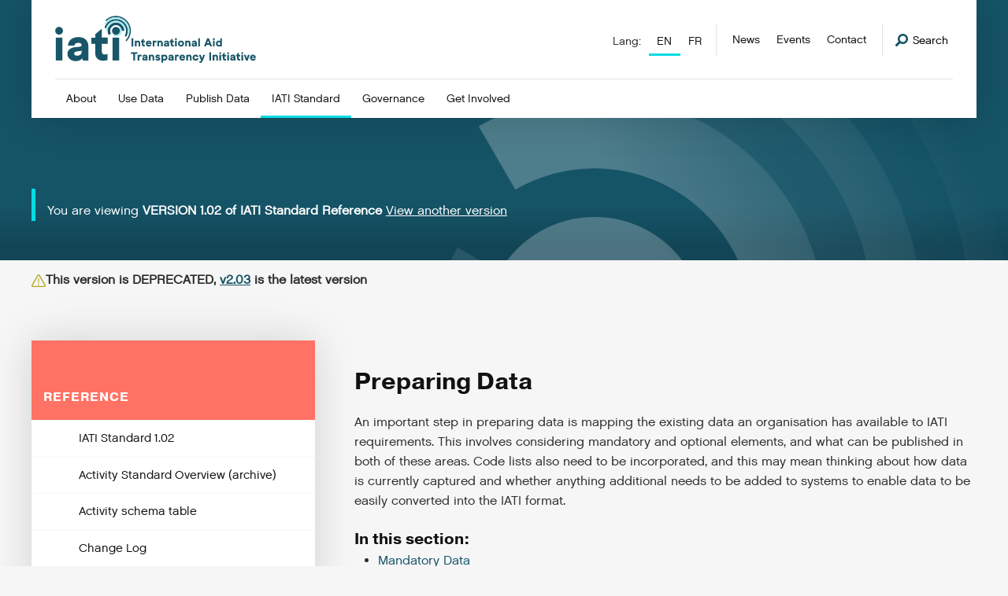

--- FILE ---
content_type: text/html; charset=utf-8
request_url: https://iatistandard.org/en/iati-standard/102/getting-started/preparing-data/
body_size: 32296
content:


<!DOCTYPE html>
<!--[if lt IE 7]>      <html class="no-js lt-ie9 lt-ie8 lt-ie7"> <![endif]-->
<!--[if IE 7]>         <html class="no-js lt-ie9 lt-ie8"> <![endif]-->
<!--[if IE 8]>         <html class="no-js lt-ie9"> <![endif]-->
<!--[if gt IE 8]><!--> <html class="no-js"> <!--<![endif]-->
    <head>
        <title>
            
                
                    
                        Preparing Data
                    
                
            
            
                
                    - iatistandard.org
                
            
        </title>
        <meta charset="utf-8" />
        <meta http-equiv="X-UA-Compatible" content="IE=edge" />
        <meta name="description" content="" />
        <meta name="viewport" content="width=device-width, initial-scale=1" />

        
  <script defer data-domain="iatistandard.org" src="https://plausible.io/js/script.file-downloads.outbound-links.js"></script>
  <script>window.plausible = window.plausible || function() { (window.plausible.q = window.plausible.q || []).push(arguments) }</script>
  <script>
    var responseStart = window.performance.getEntriesByType('navigation')[0].responseStart;
    plausible(
      'TTFB', {
        props: {
            event_category: 'PageSpeed',
            event_label: responseStart,
        },
    });
  </script>



  <!-- Matomo Tag Manager -->
  <script>
    var _mtm = window._mtm = window._mtm || [];
    _mtm.push({'mtm.startTime': (new Date().getTime()), 'event': 'mtm.Start'});
    (function() {
      var d=document, g=d.createElement('script'), s=d.getElementsByTagName('script')[0];
      g.async=true; g.src='https://cdn.matomo.cloud/iatistandard.matomo.cloud/container_5jH5BrBg.js'; s.parentNode.insertBefore(g,s);
    })();
  </script>
  <!-- End Matomo Tag Manager -->



        


    <!-- Twitter https://dev.twitter.com/cards/types/summary -->
    <meta name="twitter:card" content="summary" />
    <meta name="twitter:site" content="@IATI_aid" />
    <meta name="twitter:title" content="Preparing Data" />
    <meta name="twitter:description" content="
An important step in preparing data is mapping the existing data an organisation has available to IATI requirements. This involves considering mandatory and optional elements, and what can be published in both of these areas. Code lists also need to be incorporated, and this may mean thinking about how data...">
    <meta name="twitter:image" content="https://cdn.iatistandard.org/prod-iati-website/img/iati-share-social.png">

    <!--Facebook -->
    <meta property="og:type" content="website" />
    <meta property="og:url" content="https:///en/iati-standard/102/getting-started/preparing-data/" />
    <meta property="og:title" content="Preparing Data" />
    <meta property="og:description" content="
An important step in preparing data is mapping the existing data an organisation has available to IATI requirements. This involves considering mandatory and optional elements, and what can be published in both of these areas. Code lists also need to be incorporated, and this may mean thinking about how data..." />
    <meta property="og:site_name" content="IATI Standard" />
    <meta property="og:image" content="https://cdn.iatistandard.org/prod-iati-website/img/iati-share-social.png">



        
            


<style type="text/css">@import url("https://use.typekit.net/esn8rgw.css");*,:after,:before{box-sizing:border-box}a,abbr,acronym,address,applet,article,aside,audio,b,big,blockquote,body,canvas,caption,center,cite,code,dd,del,details,dfn,div,dl,dt,em,embed,fieldset,figcaption,figure,footer,form,h1,h2,h3,h4,h5,h6,header,hgroup,html,i,iframe,img,ins,kbd,label,legend,li,mark,menu,nav,object,ol,output,p,pre,q,ruby,s,samp,section,small,span,strike,strong,sub,summary,sup,table,tbody,td,tfoot,th,thead,time,tr,tt,u,ul,var,video{margin:0;padding:0;border:0;font:inherit;font-size:100%;vertical-align:baseline}table{border-spacing:0}caption,td,th{text-align:left;font-weight:400;vertical-align:middle}blockquote,q{quotes:none}blockquote:after,blockquote:before,q:after,q:before{content:"";content:none}a img{border:none}article,aside,details,figcaption,figure,footer,header,hgroup,menu,nav,section,summary{display:block}button,input{line-height:normal;background-color:transparent}button,input,select,textarea{font-size:100%;margin:0;vertical-align:baseline;*vertical-align:middle}button,input[type="button"],input[type="reset"],input[type="submit"]{cursor:pointer;*overflow:visible}.button--spaced{margin-bottom:2rem}textarea{resize:vertical}.social-list{overflow:hidden;*zoom:1}.card--tool-feature:after,.card--tool .card__header:after,.filter-group:after,.form--2up .form-group:after,.form-field:after,.header:after,.header__utility:after,.hero:after,.l-2up:after,.l-3up:after,.l-4up:after,.l-cards-offset:after,.l-cards:after,.l-error:after,.l-listing:after,.l-offset:after,.l-sidebar:after,.l-standard:after,.listing:after,.m-block-list:after,.m-codelist:after,.m-codelist__header:after,.navigation-language:after,.navigation-megamenu:after,.navigation-primary__item:after,.pagination:after,.row:after{content:"";display:table;clear:both;*zoom:1}.hero__logo img,.is-typeset img,.max-width{max-width:100%;height:auto;display:block}.button,.navigation-megamenu .button,.navigation-megamenu__list,.notice__content p,body,button,input,select,textarea{font-family:chalet-london-sixty,sans-serif;font-weight:400}.aside-m__heading,.badge,.card__heading,.card__list h2,.card__sub-heading,.case-study__heading,.filter__heading,.footer__heading,.form-heading,.heading,.help__heading,.hero-notice__copy b,.hero-notice__copy strong,.hero__heading,.hero__type,.is-typeset--data strong,.is-typeset dl dt,.is-typeset h1,.is-typeset h2,.is-typeset h3,.is-typeset h4,.is-typeset h5,.is-typeset h6,.is-typeset strong,.listing-search__title,.listing__badge,.listing__heading,.m-block__heading,.m-highlight__heading,.navigation-megamenu__list-title,.notice__content b,.notice__content h1,.notice__content h2,.notice__content h3,.notice__content strong,.section__heading,table caption{font-family:pragmatica,sans-serif;font-weight:700}html{font-size:10px;font-size:62.5%}@media screen and (max-width:799px){html{-webkit-text-size-adjust:100%}}body{line-height:1.5625;background:#f6f6f6;color:#2e2e2e}a{color:#155366;text-decoration:none}a:active,a:focus,a:hover{color:#06dbe4}a[href^="tel"]{color:inherit;text-decoration:none}.skiplink{background:#fff;color:#155366;border:1px solid #ddd;display:block;font-size:16px;line-height:40px;padding:0 20px;position:absolute;top:-60px;left:0;transition:all 0.1s ease-in-out}.skiplink:active,.skiplink:focus{top:0;z-index:80}.pagecontent{outline:none}svg{max-height:10000px}h1,h2,h3,h4,h5,h6{color:#121212}ol,ul{list-style-type:none}b,strong{font-weight:600}em,i,q{font-style:italic}a,h1 a:not(.button),h1 b,h1 cite,h1 em,h1 i,h1 q,h1 span,h1 strong,h2 a:not(.button),h2 b,h2 cite,h2 em,h2 i,h2 q,h2 span,h2 strong,h3 a:not(.button),h3 b,h3 cite,h3 em,h3 i,h3 q,h3 span,h3 strong,h4 a:not(.button),h4 b,h4 cite,h4 em,h4 i,h4 q,h4 span,h4 strong,h5 a:not(.button),h5 b,h5 cite,h5 em,h5 i,h5 q,h5 span,h5 strong,h6 a:not(.button),h6 b,h6 cite,h6 em,h6 i,h6 q,h6 span,h6 strong,li a:not(.button),li b,li cite,li em,li i,li q,li span,li strong,p a:not(.button),p b,p cite,p em,p i,p q,p span,p strong{font-size:inherit}label,legend,select{display:block;color:#121212}.button,button,input[type="search"]::search-cancel-button,input[type="search"]::search-decoration,input[type="submit"]{-webkit-appearance:none;appearance:none;border-radius:0}.button,button{border:none;background-color:transparent;text-align:left}.button,button,input,select,textarea{border-radius:0}input::-webkit-input-placeholder,textarea::-webkit-input-placeholder{color:#ddd}input:-moz-placeholder,input::-moz-placeholder,textarea:-moz-placeholder,textarea::-moz-placeholder{color:#ddd}input:-ms-input-placeholder,textarea:-ms-input-placeholder{color:#ddd}textarea{overflow:auto;vertical-align:top;font-family:inherit}legend{font-size:2rem}label{font-size:1.6rem}fieldset{margin:0;display:block;clear:both}fieldset,input[type="email"],input[type="number"],input[type="password"],input[type="tel"],input[type="text"],input[type="url"],textarea{width:100%}input[type="checkbox"],input[type="radio"]{margin:4px 0 0;margin-top:1px\9;*margin-top:0;line-height:normal;cursor:pointer}input[type="button"],input[type="checkbox"],input[type="file"],input[type="image"],input[type="radio"],input[type="reset"],input[type="submit"] button{width:auto}input[type="file"],select{*margin-top:4px}.type-xl{font-size:4.8rem;line-height:0.6510416667}.type-xl--leader{margin-top:3.84rem}.type-xl--trailer{margin-bottom:2.4rem}.form-heading,.is-typeset h1,.section__heading,.type-l{font-size:3rem}.is-typeset h1,.type-l--leader{margin-top:3rem}.is-typeset h1,.type-l--trailer{margin-bottom:1.5rem}.is-typeset h2,.listing-search__title,.listing__heading,.type-m{font-size:2.4rem}.is-typeset h2,.type-m--leader{margin-top:2.4rem}.is-typeset h2,.type-m--trailer{margin-bottom:1.2rem}.is-typeset h3,.type-s{font-size:2rem}.is-typeset h3,.type-s--leader{margin-top:2rem}.type-s--trailer{margin-bottom:1rem}.is-typeset h4,.is-typeset h5,.is-typeset h6,.m-highlight__heading,.navigation-megamenu__list-title,.type-xs{font-size:1.6rem}.is-typeset h4,.is-typeset h5,.is-typeset h6,.type-xs--leader{margin-top:1.6rem}.m-highlight__heading,.navigation-megamenu__list-title,.type-xs--trailer{margin-bottom:0.8rem}.download-list,.help__body-copy p,.is-typeset--data div,.is-typeset dl dd,.is-typeset p,.para{font-size:1.6rem}.help__body-copy p,.is-typeset--data div,.is-typeset p,.para--typeset{margin-bottom:1.6rem}.help__body-copy ol li,.help__body-copy ul li,.is-typeset ol li,.is-typeset ul li,.list-item,.listing__list li,.nobullet-list li,.ordered-list li,.unordered-list li{font-size:1.6rem}.help__body-copy ol li,.help__body-copy ul li,.is-typeset ol li,.is-typeset ul li,.list-item--typeset,.listing__list li,.nobullet-list li,.ordered-list li,.unordered-list li{margin-bottom:0.8rem}.is-typeset ul,.listing__list,.unordered-list{list-style-position:outside;list-style-type:disc;padding-left:3em}.is-typeset ol,.ordered-list{list-style-position:outside;list-style-type:decimal;padding-left:3.5em}.nobullet-list{list-style-type:none}.list--typeset,.ordered-list--typeset,.unordered-list--typeset{margin-bottom:1.6rem;margin-top:1.6rem}.is-typeset h1:hover>a.m-header-link,.is-typeset h2:hover>a.m-header-link,.is-typeset h3:hover>a.m-header-link,.is-typeset h4:hover>a.m-header-link,.is-typeset h5:hover>a.m-header-link,.is-typeset h6:hover>a.m-header-link{visibility:visible}.is-typeset ul{margin-bottom:2em}.is-typeset ul li ul{list-style-type:circle}.is-typeset a:not(.button){border-bottom:2px solid #06dbe4}.is-typeset img{margin:1.6em 0}@media screen and (min-width:780px){.is-typeset img.alignleft,.is-typeset img.left{float:left;max-width:50%;margin-right:4em}}@media screen and (min-width:780px){.is-typeset img.alignright,.is-typeset img.right{float:right;max-width:50%;margin-left:4em}}.is-typeset code{background-color:#fff;padding:0.1em 0.25em;border:1px solid #e6e6e6;font-family:Courier,sans-serif;font-size:1.6rem;display:inline-block;border-radius:3px;color:#0e97a5;margin-bottom:1em}.is-typeset code pre{word-break:break-word;vertical-align:middle}.is-typeset code pre,.is-typeset pre code{display:inline-block;overflow-x:auto;white-space:pre-wrap;word-wrap:break-word}.is-typeset dl dt{font-size:1.7rem;margin-bottom:0.5em}.is-typeset>h1:first-child,.is-typeset>h2:first-child,.is-typeset>h3:first-child,.is-typeset>h4:first-child,.is-typeset>h5:first-child,.is-typeset>h6:first-child,.is-typeset>img:first-child,.is-typeset>media-video-wrapper:first-child{margin-top:0}.is-typeset br + br,.is-typeset cite:empty,.is-typeset div:empty,.is-typeset h1:empty,.is-typeset h2:empty,.is-typeset h3:empty,.is-typeset h4:empty,.is-typeset h5:empty,.is-typeset h6:empty,.is-typeset ol:empty,.is-typeset p:empty,.is-typeset span:empty,.is-typeset ul:empty{display:none}.is-typeset--data div.highlight{background-color:#fff;padding:0.1em 0.25em;border:1px solid #e6e6e6;font-family:Courier,sans-serif;font-size:1.6rem;display:inline-block;border-radius:3px;color:#0e97a5;margin-bottom:1em}.is-typeset--data div.highlight pre{display:block;overflow-x:auto;white-space:pre-wrap;word-wrap:break-word}.is-typeset--data em{text-decoration:underline}.is-typeset--no-trailing li:last-child,.is-typeset--no-trailing ol:last-child,.is-typeset--no-trailing p:last-child,.is-typeset--no-trailing ul:last-child{margin-bottom:0}.alert{padding:15px;padding-left:40px;overflow:hidden;display:inline-block;position:relative;z-index:2;font-size:1.6rem;background-color:#fff}.alert a{text-decoration:underline}.form .alert{margin-bottom:1em}.callout{background-color:#e6f9fe;border-inline-start:4px solid #06dbe4;box-shadow:0 4px 5px #dadada;color:#155366;margin-bottom:1.6rem;padding:1rem}.callout p:first-of-type{margin-top:1.6rem}.callout .caution{background-color:#fff0f0;border-color:#ff7264;color:#6e0900}.alert .ico{width:18px;height:18px;background-size:18px 18px;display:inline-block;position:absolute;top:16px;left:15px}.hero .alert{display:block;font-size:1.7rem}.alert--error,.alert--notice,.alert--success{color:#6e640e;border-left:5px solid #b2a216;background-color:#f9f5ce;font-weight:700}.alert--error{border-left:5px solid #f25111;color:#f25111;background-color:#fef0eb}.alert--success{border-left:5px solid #40962b;color:#40962b;background-color:#d6f1cf}.aside-m{box-shadow:0 0 50px 0 rgba(0,0,0,0.15)}.aside-m + .aside-m{margin-top:2em}@media screen and (min-width:1000px){.aside-m{max-width:375px}}.aside-m--clipping{padding:2em;margin-bottom:2em;box-shadow:0 0 50px 0 rgba(0,0,0,0.25);display:block}@media screen and (min-width:950px){.aside-m--clipping{float:right;margin-top:-10em;margin-right:-8em;max-width:25em}}@media screen and (min-width:950px){.aside-m--clipping-event{margin-top:-10em}}.aside-m__header{padding:1.5em;padding-top:6em}.aside-m__header .button{margin-top:0.75em}.aside-m__heading{font-size:1.6rem;text-transform:uppercase;letter-spacing:1px}.fill-sunrise .aside-m__heading,.fill-sunset .aside-m__heading{color:#fff}.aside-m__list{margin-bottom:1em;font-size:1.6rem}.aside-m__list li a{text-decoration:underline}.aside-m__list-item{margin-top:1px;display:block;font-size:1.6rem}.aside-m__list-item a{display:block;background-color:#91e0ce;padding:1em;color:#121212;transition:all,ease-in-out,0.3s;font-size:inherit}.aside-m__list-item a:active,.aside-m__list-item a:focus,.aside-m__list-item a:hover{border-left:3px solid #00c497;background-color:#75d8c2}.aside-m__list-item .button{background:#155366;color:#fff}.aside-m__list-item .button:active,.aside-m__list-item .button:focus,.aside-m__list-item .button:hover{border-left:none;background:#0f3b48;color:#fff}.aside-m__body{background-color:#fff;padding:1.6em}.aside-m__list-item-block{background-color:#fff;padding:1em}.aside-m__list-item-block .ico{margin-right:2px;top:-2px}.aside-m__copy{font-size:1.6rem;margin-bottom:0.75em}.aside-m__meta{font-size:1.4rem;text-transform:uppercase;letter-spacing:1px}.aside-m__meta li{margin-bottom:0.75em}.aside-m__meta li:last-child{margin-bottom:0}.aside-m__meta li a{color:#121212;border-bottom:1px solid #121212}.aside-m__meta li a:hover{border-color:#06dbe4}.aside-m__meta li .ico{top:-2px;margin-right:2px}.badge{font-size:1.2rem;background-color:#ff7264;color:#fff;display:inline-block;margin-top:1em;letter-spacing:1px;padding:0.75em 1em;text-transform:uppercase}.l-listing--events .badge{display:none;outline:1px solid red}.branding{position:relative;background-image:url(https://cdn.iatistandard.org/prod-iati-website/svg/source/logo-colour.svg);background-repeat:no-repeat;background-size:contain;width:171px;height:40px;display:block;margin-bottom:1em}.branding span{visibility:hidden}@media screen and (min-width:950px){.branding{height:52px;width:220px}}@media screen and (min-width:1200px){.branding{height:60px;width:260px}}.branding-footer{position:relative;background-image:url(https://cdn.iatistandard.org/prod-iati-website/svg/source/logo-white.svg);background-repeat:no-repeat;background-size:contain;width:213.75px;height:50px;display:block}@media screen and (min-width:1000px){.branding-footer{width:299.25px;height:70px}}.breadcrumb{overflow:hidden;margin-bottom:4em;display:block;border-left:2px solid #f73357;padding-left:1em}.breadcrumb li{font-size:1.4rem;display:inline-block;float:left;margin-left:0.6em;margin-bottom:0.4em;padding-left:0.9em;background-image:url(https://cdn.iatistandard.org/prod-iati-website/img/separator-2x.png);background-size:6px 11px;background-repeat:no-repeat;background-position:0 5px}.breadcrumb li a{text-decoration:underline}.breadcrumb li:first-child{margin-left:0;background-image:none;padding-left:0}@media screen and (min-width:780px){.breadcrumb li{margin-bottom:0}}.button{background:transparent;border:none;-webkit-appearance:none;display:inline-block;text-align:left;padding:1em;font-size:1.2rem;text-transform:uppercase;letter-spacing:1px;line-height:1;color:#121212;background-color:#06dbe4;border-bottom:2px solid rgba(0,0,0,0.25);text-decoration:none;position:relative;vertical-align:middle;cursor:pointer;transition:all,ease-in-out,0.3s}.button:active,.button:focus,.button:hover{background-color:#155366;color:#fff}.hero .button:active,.hero .button:focus,.hero .button:hover{background-color:#05abb2}button.button,input.button{height:44px}.footer button.button,.footer input.button{display:inline-block;width:auto;margin-top:0.5em}@media screen and (min-width:1000px){.footer button.button,.footer input.button{height:44px;margin-top:0}}.button--a11y,.button-a11y{position:relative;overflow:hidden}.button--a11y span,.button-a11y span{top:-10em;position:absolute;display:inline-block}.button--a11y:after,.button-a11y:after{content:attr(title);display:inline-block;color:inherit}.button--block{display:block;width:100%;text-align:center}.button--secondary{color:#fff;background-color:#155366}.button--secondary:active,.button--secondary:focus,.button--secondary:hover{color:#121212;background-color:#06dbe4}.button--large{font-size:1.6rem;text-align:center}.button--small{font-size:1.4rem;padding:0.6em 0.75em}.navigation-megamenu .button--small{margin-right:10px}.button--disabled{opacity:0.5;cursor:not-allowed;filter:grayscale(100%)}.card{background-color:#fff;padding:2em;box-shadow:0 2px 10px rgba(0,0,0,0.15)}.card,.card--stacked{position:relative}.card--stacked:after{z-index:-1;content:"";position:absolute;bottom:-10px;right:-10px;width:100%;height:100%;background-color:#fff;box-shadow:0 2px 10px rgba(0,0,0,0.15)}.card--step{background-color:#155366;min-height:150px;height:100%}@supports (display:grid){.card--step{min-height:auto;height:auto}}.card--guidance{background-color:#06dbe4}.card--guidance:after,.card--knowledge{background-color:#155366}.card--alt{position:relative;border-top:5px solid #00c497;min-height:300px}.card--alt .button{position:absolute;bottom:2em}.card--tool{margin-bottom:4em}.card--tool .button{margin-top:1em}.card--tool--alt{background-color:#e3e3e3;box-shadow:none}.card__header{padding:2em}.card--tool .card__header{padding:0}.card__body{padding:2em}.card__body .card__list{margin-top:0}.card__heading{font-size:2.4rem;line-height:1.3;display:block}.card__heading a span{display:inline;border-bottom:2px solid #06dbe4}.card__heading--minor{font-size:1.7rem;line-height:1.5}.card--guidance .card__heading a{color:#155366}.card--guidance .card__heading a span{border-color:#155366;transition:all,ease-in-out,0.3s}.card--guidance .card__heading a:hover span{border-color:#fff}.card--knowledge .card__heading a{color:#fff}.card--knowledge .card__heading a span{border-color:#fff;transition:all,ease-in-out,0.3s}.card--knowledge .card__heading a:hover span{border-color:#06dbe4}.card--tool .card__header .card__heading{width:70%;float:left}.card--tool .card__header .card__heading--full{width:auto;float:none}.card--simple .card__heading{max-width:75%}.card__sub-heading{font-size:1.6rem;line-height:1.3em;display:block;margin-top:1.75em}.card__sub-heading + .card__list{margin-top:0.5em}.card__logo{float:left;width:25%;margin-right:5%;padding:1em}.card__logo img{width:100%;display:block}.card__logo--background{background-color:#155366}.card--tool-feature .card__logo{float:right;margin-right:0}.card--tool-feature .card__content{float:left;width:70%}.card__list{margin-top:1.5em}.card__list h2{font-size:2.4rem;line-height:1.3;display:block}.card__list li{font-size:1.6rem;border-bottom:1px solid #ddd;padding:0.75em 0 0.5em}.card__list li:last-child{border-bottom:0}.card__list li a{transition:all,ease-in-out,0.3s}.card__list li a:hover{padding-left:0.5em}.card__list--alt{margin-top:2em}.card__list--alt li:first-child{padding-bottom:0;border:0;padding-left:0;margin-bottom:0.5em}.card__list--alt li{border-left:2px solid #ddd;padding-left:1em;border-bottom:0;padding-bottom:0.25em;padding-top:0}.card__list--alt li a{text-decoration:underline}.card__list--alt li:last-child{padding-bottom:0}.card__list .card__list-child{margin-left:1em}.card__excerpt,.card__excerpt--truncated{font-size:1.6rem;margin-top:1.5em}.card__excerpt--truncated{display:none}@media screen and (max-width:499px){.card__excerpt,.card__excerpt--truncated{display:none}.card__excerpt--truncated{display:block}}@supports (-webkit-appearance:none){@media screen and (max-width:1167px){.card__excerpt,.card__excerpt--truncated{display:none}.card__excerpt--truncated{display:block}}}.card--simple .card__excerpt,.card--simple .card__excerpt--truncated,.card--tool-feature .card__excerpt,.card--tool-feature .card__excerpt--truncated,.card--tool .card__excerpt,.card--tool .card__excerpt--truncated,.card__flag{display:block}.card__flag{font-size:1.2rem;float:right;margin-left:2em;text-transform:uppercase;letter-spacing:1px;margin-bottom:0.5em;border:1px solid #ddd;padding:0.5em 0.75em 0.25em}.card--guidance .card__flag{color:#121212;border-color:#121212}.aside-m .card__flag{font-size:1.1rem}@media screen and (max-width:1099px){.aside-m .card__flag{float:none;margin-left:0;display:inline-block;margin-bottom:0.75em}}.card__step{text-align:center;width:100%}.card__step .ico{display:inline-block;top:-5px}@media screen and (min-width:780px){.card__step{position:absolute;left:0;top:50%;transform:translateY(-50%)}.card__step .ico{display:block;margin-top:2em;margin-left:auto;margin-right:auto}}.card__step__text{font-size:2.4rem;color:#fff;display:inline-block}@media screen and (min-width:780px){.card__step__text{display:block}}.case-study{position:relative;margin-bottom:4em}.navigation-megamenu .case-study{margin-bottom:0}.case-study__media{width:100%;height:0;padding-bottom:43.75%}@media screen and (min-width:950px){.case-study__media{margin-left:auto;width:90%;background-color:#155366}}.navigation-megamenu .case-study__media{position:absolute;top:0;right:0;width:25%;height:100%;padding-bottom:0}.case-study__panel{background-color:#fff;box-shadow:0 0 50px 0 rgba(0,0,0,0.1);padding:1.75em;position:relative;z-index:100}@media screen and (min-width:950px){.case-study__panel{padding:2.5em;position:absolute;left:0;top:2em;width:50%}.navigation-megamenu .case-study__panel{width:75%;padding:1em;top:0;height:100%;position:relative}}.case-study__heading{font-size:2rem;border-bottom:1px solid #ddd;color:#fff;line-height:1.4;margin-bottom:0.5em;padding-bottom:0.5em}.navigation-megamenu .case-study__heading{font-size:1.6rem;line-height:1.2}.navigation-megamenu .case-study__heading a{min-height:auto!important}.navigation-megamenu .case-study__heading a:after{content:none!important}.case-study__excerpt{font-size:1.6rem;margin-bottom:0.75em}.navigation-megamenu .case-study__excerpt{font-size:1.4rem}.navigation-megamenu .case-study__text-link{display:inline-block;transform:translateY(6px)}.download-list__item:not(:last-child){margin-bottom:1px}.download-list__item-link{background-color:#f8f3fd;border-left:2px solid #a66ee9;display:block;padding:1em 0 0.75em 1em;transition:all 0.3s ease-in-out}.download-list__item-link:active,.download-list__item-link:focus,.download-list__item-link:hover{border-width:4px;color:#155366}.download-list__item-link-heading{font-size:1.6rem;color:#2e2e2e}.download-list__item-link-subheading{font-size:1.4rem;color:#2e2e2e;display:block}.filter-group{background-color:#fff;padding:2em;border-bottom:2px solid #f6f6f6}.filter-group .filter{margin-bottom:20px;display:block}.filter-group .filter:last-child{margin-bottom:0}@media screen and (min-width:500px){.filter-group .filter{width:70%;float:left;margin-bottom:0}.filter-group .filter + .filter{width:29%;margin-left:1%;float:right}}.filter-group--reverse{background-color:#e3e3e3}.filter-group--reverse .filter{margin-bottom:20px;display:block;float:left}@media screen and (max-width:779px){.filter-group--reverse .filter{width:100%}.filter-group--reverse .filter + .filter{margin-left:0;float:left;width:100%}}@media screen and (min-width:780px){.filter-group--reverse .filter{width:30%;float:left;margin-bottom:0;border-right:1px solid #d0d0d0}.filter-group--reverse .filter + .filter{padding-left:1em;border-right:none;width:70%;float:right;margin-left:0}}.filter{font-size:1.6rem}@media screen and (min-width:1000px){.filter .form-field__checkboxes{columns:2}}.filter input[type="submit"]{line-height:1}.filter__heading{margin-bottom:0.5em}.filter__list li a{text-decoration:underline}.filter__list-active a{color:#06dbe4}.footer{background-color:#155366}.footer__content{padding:4em 0}@media screen and (min-width:950px){.footer__content{padding:6em 0}}.footer__meta{overflow:hidden;border-top:1px solid #1e7590;padding:2em 0}.footer__heading{font-size:1.6rem;margin-bottom:0.75em;text-transform:uppercase;letter-spacing:1px;color:#fff}.footer__copy{color:#fff;margin-bottom:0.75em}.footer__copy,.footer__list{font-size:1.5rem}.footer__list li{display:block;margin-bottom:0.25em}.footer__list li a{color:#fff;text-decoration:underline}.footer__list li a:active,.footer__list li a:focus,.footer__list li a:hover{text-decoration:none}.footer__meta-flex{-ms-flex-align:center;align-items:center}.footer__legal{font-size:1.4rem;color:#fff;display:block}@media screen and (min-width:500px){.footer__legal{display:inline-block;float:left;margin-top:0.5em}}.form{position:relative}.form--support{padding:3em;background:#fff;border:1px solid #ddd}.form--2up{padding:0;border:none}@media screen and (min-width:780px){@supports (display:grid){.form--2up .form-group{display:-ms-grid;display:grid;-ms-grid-columns:(1fr) [2];grid-template-columns:repeat(2,1fr);grid-column-gap:50px;grid-auto-rows:minmax(min-content,max-content)}}@supports (display:-ms-grid){.form--2up .form-group{display:block}}}@media screen and (min-width:780px){.form--2up .form-group .form-field{float:left;display:block;width:47.5%;margin-left:5%}.form--2up .form-group .form-field:first-child{margin-left:0}.form--2up .form-group .form-field:nth-child(2n){margin-left:0;clear:left}@supports (display:grid){.form--2up .form-group .form-field:nth-child(2n){margin-left:0}}.form--2up .form-group .form-field:nth-child(3n){margin-left:5%;clear:none;margin-top:-95px}@supports (display:grid){.form--2up .form-group .form-field:nth-child(3n){margin-left:0;margin-top:0}}@supports (display:grid){.form--2up .form-group .form-field{margin-left:0;width:auto;-ms-flex-align:start;align-items:start}.form--2up .form-group .form-field:nth-child(2n){grid-area:2/1/3/2}.form--2up .form-group .form-field:nth-child(3n){grid-area:1/2/3/3;padding-top:0}}@supports (display:-ms-grid){.form--2up .form-group .form-field{float:left;display:block;width:47.5%;margin-left:5%}.form--2up .form-group .form-field:first-child{margin-left:0}.form--2up .form-group .form-field:nth-child(2n){margin-left:0;clear:left}.form--2up .form-group .form-field:nth-child(3n){margin-left:5%;clear:none;margin-top:-95px}}}.form-heading{line-height:1.3;margin-bottom:0.75em;position:relative}.form-heading:after{content:"";position:absolute;bottom:-3px;left:0;width:2em;height:3px;background-color:#06dbe4}.form-label{font-size:1.6rem;margin-bottom:0.25em}.form-label.form-label--hidden{position:absolute!important;clip:rect(1px,1px,1px,1px);padding:0;border:0!important;height:1px!important;width:1px!important;overflow:hidden}.footer .form-label{color:#fff;font-size:1.5rem}.header-search .form-label{color:#fff}.form-field{position:relative}.form-field--spaced{padding-top:2em}.footer .form-field--spaced{padding-top:1em}.form-item{padding:0 10px;display:block;border:1px solid #909095;-webkit-appearance:none;appearance:none;background-color:#fff;min-height:44px;font-size:16px}.form-item::focus-inner{border:0;padding:0}.form-item:focus{outline:none;border-color:#155366}.footer .form-item{border:none;display:inline-block;width:100%}@media screen and (min-width:1000px){.footer .form-item{width:70%;float:left}}.form-file{font-size:1.6rem}.form-item[type="number"]::-webkit-inner-spin-button,.form-item[type="number"]::-webkit-outer-spin-button{-webkit-appearance:none;appearance:none}textarea.form-item{min-height:150px;padding:10px}.form-field__checkboxes label,.form-field__radio-buttons label{position:relative;top:0;vertical-align:middle}.form-field__checkboxes label:after,.form-field__radio-buttons label:after{clear:left;content:"";display:block;height:0}.form-field__checkboxes input,.form-field__radio-buttons input{float:left;margin-right:15px;vertical-align:middle}.form-field__checkboxes input:after,.form-field__radio-buttons input:after{clear:left;content:"";display:block;height:0}.form-field__checkboxes input[type="checkbox"],.form-field__checkboxes input[type="radio"],.form-field__radio-buttons input[type="checkbox"],.form-field__radio-buttons input[type="radio"]{width:16px;height:16px;position:relative;top:-2px}.form-field__checkboxes input[type="radio"],.form-field__radio-buttons input[type="radio"]{border-radius:50%}.form-field__select-dropdown{font-size:1.6rem;background-color:#fff}.form-field__select-dropdown select{width:100%;display:block;height:44px;background-color:transparent;padding-left:10px;padding-right:10px;vertical-align:middle;border:1px solid transparent;-webkit-appearance:none;appearance:none;background:url(https://cdn.iatistandard.org/prod-iati-website/svg/png/sort-dark.png) #fff no-repeat right 50%;background:url(https://cdn.iatistandard.org/prod-iati-website/svg/source/sort-dark.svg) #fff no-repeat right 50%;background-origin:content-box;background-color:#fff;background-size:14px 14px}.form-field__select-dropdown select:focus,.form-field__select-dropdown select:hover{border-color:#155366;cursor:pointer}.form-field__select-dropdown select:focus{outline:none}.form-field__select-dropdown select::-ms-expand{display:none}.form-field--error .form-field__select-dropdown,.form-field--error .form-item{border-color:#f25111}.form-message{display:none;margin-top:0.075emrem;font-size:1.4rem}.form-field--error .form-message{display:block;color:#f25111}.grecaptcha-badge{visibility:hidden}.header{position:relative;z-index:5;max-width:1200px;margin-left:3em;margin-right:3em;margin-bottom:5em;background-color:#fff;padding:2em;padding-bottom:1.5em;box-shadow:0 0 50px 0 rgba(0,0,0,0.15)}@media screen and (min-width:950px){.header{padding:2em 3em 0;margin-bottom:0}}@media screen and (min-width:1260px){.header{margin-left:auto;margin-right:auto}}.header__utility{display:none}@media screen and (min-width:950px){.header__utility{display:block;position:absolute;top:3em;right:3em}}.header-search{overflow:hidden;position:absolute;top:-100%;transition:all,ease-in-out,0.3s;z-index:15;width:100%;display:block;background-color:#114251;padding:3.5em 0}.header-search--active{top:0}.header-search form{position:relative}.header-search form button{position:absolute;top:29px;right:0}.header-search__close{position:absolute;top:0;right:0}.header-search__trigger{display:none}@media screen and (min-width:950px){.header-search__trigger{font-size:1.4rem;position:relative;top:11px;display:inline-block;float:left}.header-search__trigger .ico{top:-1px;margin-right:2px}.header-search__trigger:active,.header-search__trigger:focus,.header-search__trigger:hover{color:#155366}}.header-search__hint{color:#fff;text-align:center;margin-top:1em;margin-bottom:0;font-size:1.4rem}.header-search__hint a{color:#06dbe4;text-decoration:underline}.header-search__hint a:hover,.header-search__hint a:focus{color:#fff}.help{position:relative;margin-bottom:3em}.help__header{height:200px}.help--standout .help__header{height:auto;padding-top:5em}@media screen and (min-width:780px){.help--standout .help__header{padding-top:8em}}@media screen and (min-width:1000px){.help--standout .help__header{padding-top:10em}}.help__panel{color:#fff;display:inline-block;padding:1em 1.75em;margin-top:1.5em;margin-right:1.5em;margin-left:-1.5em}.help__panel p{font-size:1.4rem;margin-bottom:0.75em}.help--standout .help__panel p,.help__panel a{font-size:1.6rem}.help__panel a{border-bottom:2px solid #fff;color:#fff;display:inline-block;margin-bottom:0.5em;transition:all 0.3s ease}.help__panel a:hover{border-color:#155366}.help--standout .help__panel{padding:1.5em 2em}.help--simple .help__panel{margin:0 0 1.5em -3em}.help__heading{font-size:1.6rem;color:#fff;display:inline-block}.help__heading + p{margin-top:1em}.help--standout .help__heading + p{margin-top:0.5em}.help--standout .help__heading{font-size:2.4rem}.help__body{background-color:#fff;box-shadow:0 0 50px rgba(0,0,0,0.15);margin-top:-1.5em;margin-right:-1.5em;margin-left:1.5em;padding:1.75em;position:relative;z-index:100}.help--simple .help__body{margin-left:0;margin-top:0}@media screen and (min-width:780px){.help--simple .help__body{margin-left:1.5em}}.help__body-copy{margin-bottom:1em}.help__body-copy ol,.help__body-copy ul{list-style-type:none}.hero{background:linear-gradient(0deg,#124555 4%,#155366 20%);margin-bottom:5em;padding-top:38em;padding-bottom:5em;margin-top:-38.5em;position:relative}@media screen and (max-width:949px){.hero:before{content:"";position:absolute;background-color:#155366;width:100%;height:100%;top:-100%;z-index:1}}.hero--image{border-bottom:0;padding-bottom:5em;background-size:cover;background-position:50%;background-repeat:no-repeat;background-color:#155366}.hero--image:after{content:"";position:absolute;top:0;left:0;width:100%;height:100%;background:linear-gradient(0deg,rgba(0,0,0,0.5),transparent)}.hero--minor{border-bottom:0;background-color:#155366;padding-bottom:5em}@media screen and (min-width:780px){.hero--image{padding-top:25em;margin-bottom:5em}.hero--minor{position:relative}.hero--minor:after{content:"";background-image:url(https://cdn.iatistandard.org/prod-iati-website/img/marque-white.png);background-size:70%;background-repeat:no-repeat;background-position:100% 0;opacity:0.25;position:absolute;top:0;right:0;display:block;width:100%;height:100%}}@media screen and (min-width:950px){.hero{padding-top:24em;margin-top:-19em}.hero--image{padding-top:28em;padding-bottom:6em;background-attachment:fixed}}@media screen and (min-width:1000px){.hero{padding-top:28em}.hero--minor{padding-top:24em}}.hero .alert{margin-top:1em}.hero__caption{position:relative;z-index:3;border-left:5px solid #06dbe4;padding-left:1.5em}.hero__caption a:not(.button){color:#fff;text-decoration:underline}.hero__caption strong{font-weight:700}.hero__caption .button{margin-top:1em}@media screen and (min-width:780px){.hero__caption{max-width:60%;float:left}.hero--image .hero__caption,.max-meter .hero__caption{max-width:100%}.hero--tool .hero__caption{float:left}.hero--video .hero__caption{width:50%}}@media screen and (min-width:780px) and (min-width:1000px){.hero--video .hero__caption{transform:translateY(3em)}}.hero__media{margin-top:2em}@media screen and (min-width:780px){.hero__media{margin-top:0;width:35%;float:right}.hero--video .hero__media{width:45%}}@media screen and (min-width:780px) and (min-width:1000px){.hero--video .hero__media{transform:translateY(-3em)}}.hero__logo{max-width:150px;margin-bottom:1em}@media screen and (min-width:780px){.hero__logo{margin-right:5%;float:left;margin-bottom:0}}.hero__heading{font-size:3.3rem;color:#fff;line-height:1;word-wrap:break-word;word-break:keep-all}@media screen and (min-width:950px){.hero__heading{font-size:4.8rem}}.hero--image .hero__heading,.hero--minor .hero__heading{color:#fff}.hero__subheading{font-size:2rem;color:#fff;margin-top:1em;margin-bottom:0.5em}.hero__excerpt{font-size:1.6rem;color:#fff;margin-top:1em}.hero--minor .hero__excerpt{color:#fff}.hero__type{font-size:1.6rem;color:#fff;display:block;text-transform:uppercase}.hero__emblem{display:none}@media screen and (min-width:780px){.hero__emblem{display:block;position:absolute;z-index:0;top:-22em;right:3em}.hero__emblem img{max-width:100%}html.no-cssmask .hero__emblem{background-image:url(https://cdn.iatistandard.org/prod-iati-website/img/marque-white.png);background-size:43%;background-repeat:no-repeat;background-position:100% 0;display:block;width:100%;height:1000%;opacity:0.5}}@media screen and (min-width:950px){.hero__emblem{top:-15em}}@media screen and (min-width:1000px){.hero__emblem{top:-24em}}.hero__emblem__mask{-webkit-mask-image:url(https://cdn.iatistandard.org/prod-iati-website/img/marque-white.png);mask-image:url(https://cdn.iatistandard.org/prod-iati-website/img/marque-white.png);mask-mode:alpha;-webkit-mask-repeat:no-repeat;mask-repeat:no-repeat;-webkit-mask-size:contain;mask-size:contain;-webkit-mask-position:top right;mask-position:top right;width:auto}html.svg .hero__emblem__mask{-webkit-mask-image:url(https://cdn.iatistandard.org/prod-iati-website/svg/source/marque-white-animated.svg);mask-image:url(https://cdn.iatistandard.org/prod-iati-website/svg/source/marque-white-animated.svg)}@media screen and (min-width:780px){.hero__emblem__mask{height:360px}}@media screen and (min-width:1000px){.hero__emblem__mask{height:440px}}html.no-cssmask .hero__emblem__mask{display:none}.hero-notice{position:relative;padding:1.5em 0;transform:translateY(-5em)}.hero-notice--alert{background-color:#f3eba1}.hero-notice--warning{background-color:#fbcdba}.hero-notice--notice{background-color:#06dbe4}.hero-notice__icon{width:18px;height:18px;margin-right:12px;transform:translateY(2px);float:left;background-size:contain;background-position:50%;background-repeat:no-repeat}.hero-notice--alert .hero-notice__icon{background-image:url(https://cdn.iatistandard.org/prod-iati-website/svg/source/icon-alert.svg)}.hero-notice--warning .hero-notice__icon{background-image:url(https://cdn.iatistandard.org/prod-iati-website/svg/source/icon-warning.svg)}.hero-notice--notice .hero-notice__icon{background-image:url(https://cdn.iatistandard.org/prod-iati-website/svg/source/icon-notice.svg)}.hero-notice__copy{font-size:1.6rem;font-weight:700;line-height:1.4;max-width:90%;width:calc(100% - 30px);float:left}.hero-notice__copy a{text-decoration:underline}.hero-notice--alert .hero-notice__copy,.hero-notice--alert .hero-notice__copy a{color:#6e640e}.hero-notice--warning .hero-notice__copy,.hero-notice--warning .hero-notice__copy a{color:#ad3809}.hero-notice--notice .hero-notice__copy,.hero-notice--notice .hero-notice__copy a{color:#121212}@media screen and (min-width:950px){.hero-notice__copy{max-width:80%}.body--news-single .hero-notice__copy{max-width:60%}}.hero-notice__button{position:absolute;right:3em;top:2px;width:24px;height:24px;display:block;background-size:contain;background-position:50%;background-repeat:no-repeat}@media screen and (max-width:949px){.hero-notice__button{right:1.5em}}.hero-notice--alert .hero-notice__button{background-image:url(https://cdn.iatistandard.org/prod-iati-website/svg/source/icon-cross-alert.svg)}.hero-notice--warning .hero-notice__button{background-image:url(https://cdn.iatistandard.org/prod-iati-website/svg/source/icon-cross-warning.svg)}.hero-notice--notice .hero-notice__button{background-image:url(https://cdn.iatistandard.org/prod-iati-website/svg/source/icon-cross-notice.svg)}.no-js .hero-notice__button{display:none}.ico{display:inline-block;vertical-align:middle;position:relative;background-repeat:no-repeat;background-size:contain;background-position:50%;line-height:0}.ico,.ico em{overflow:hidden}.ico em{position:absolute!important;clip:rect(1px,1px,1px,1px);padding:0;border:0!important;height:1px!important;width:1px!important}.ico--12{background-size:12px 12px}.ico--12,.ico--12 svg{width:12px;height:12px}.ico--14{background-size:14px 14px}.ico--14,.ico--14 svg{width:14px;height:14px}.ico--16{background-size:16px 16px}.ico--16,.ico--16 svg{width:16px;height:16px}.ico--18{background-size:18px 18px}.ico--18,.ico--18 svg{width:18px;height:18px}.ico--24{background-size:24px 24px}.ico--24,.ico--24 svg{width:24px;height:24px}.ico--32{background-size:32px 32px}.ico--32,.ico--32 svg{width:32px;height:32px}.ico-location-ocean{background-image:url(https://cdn.iatistandard.org/prod-iati-website/svg/icons/location.colors-ash-ocean-black-white.svg);background-repeat:no-repeat}.ico-time-ocean{background-image:url(https://cdn.iatistandard.org/prod-iati-website/svg/icons/time.colors-ash-ocean-black-white.svg);background-repeat:no-repeat}.l-2up,.l-3up,.l-4up,.l-cards,.l-cards-offset,.l-error,.l-listing,.l-offset,.l-sidebar,.l-standard{position:relative;display:block}.footer__meta-flex,.form-flex{display:-ms-flexbox;display:flex;-ms-flex-wrap:wrap;flex-wrap:wrap}.l-standard{padding-bottom:6em}.l-error{padding:6em 0}@media screen and (min-width:780px){.l-sidebar{margin-bottom:5em}}.l-sidebar__aside{margin-bottom:5em}.l-sidebar--mobile .l-sidebar__aside,.l-sidebar--reverse .l-sidebar__aside{margin-bottom:3em}@media screen and (min-width:780px){.l-sidebar__aside{float:right;display:inline-block;width:30%}.l-sidebar--reverse .l-sidebar__aside{float:left;margin-bottom:0}.l-sidebar--wide .l-sidebar__aside{width:30%}}.l-sidebar__body{margin-bottom:5em}@media screen and (min-width:780px){.l-sidebar__body{float:left;display:inline-block;width:70%;padding-right:5em;margin-bottom:0}.l-sidebar--reverse .l-sidebar__body{float:right;padding-right:0;padding-left:5em;-ms-flex-order:1;order:1}.l-sidebar--wide .l-sidebar__body{width:70%}}.l-offset__col{margin-bottom:2em}@media screen and (min-width:780px){.l-offset__col{margin-bottom:0;width:30%;margin-right:5%;float:left}.l-offset__col + .l-offset__col{width:65%;margin-right:0}}@media screen and (min-width:780px){.l-offset--reverse .l-offset__col{margin-bottom:0;width:65%;margin-right:5%;float:left}.l-offset--reverse .l-offset__col + .l-offset__col{width:30%;margin-right:0}}@media screen and (min-width:780px){@supports (display:grid){.l-3up{display:-ms-grid;display:grid;-ms-grid-columns:1fr 1fr 1fr;grid-template-columns:1fr 1fr 1fr;grid-column-gap:25px}}@supports (display:-ms-grid){.l-3up{display:block}}}.l-3up__col{margin-bottom:3em}.l-3up__col--small{margin-bottom:1.5em}@media screen and (min-width:780px){.l-3up__col{float:left;display:block;width:30%;margin-left:5%;margin-bottom:1em}.l-3up__col:nth-child(3n + 1){margin-left:0;clear:left}@supports (display:grid){.l-3up__col,.l-3up__col:nth-child(3n + 1){margin-left:0}.l-3up__col{width:auto}}@supports (display:-ms-grid){.l-3up__col{float:left;display:block;width:30%;margin-left:5%}.l-3up__col:nth-child(3n + 1){margin-left:0;clear:left}}}@media screen and (min-width:780px){.l-3up__col--double{width:60%}@supports (display:grid){.l-3up__col--double{width:auto;-ms-grid-column:span 2;grid-column:span 2}}@supports (display:-ms-grid){.l-3up__col--double{width:60%}}}@media screen and (min-width:780px){@supports (display:grid){.l-2up{display:-ms-grid;display:grid;-ms-grid-columns:1fr 1fr;grid-template-columns:1fr 1fr;grid-column-gap:50px}}@supports (display:-ms-grid){.l-2up{display:block}}@supports (display:grid){.l-2up--offset{display:-ms-grid;display:grid;-ms-grid-columns:2fr 1fr;grid-template-columns:2fr 1fr;grid-column-gap:50px}}}.l-2up .card,.l-2up__col{margin-bottom:3em}.l-2up .card--small,.l-2up__col--small{margin-bottom:1.5em}.l-2up .card img,.l-2up__col img{max-width:100%;display:block}@media screen and (min-width:780px){.l-2up .card,.l-2up__col{float:left;display:block;width:47.5%;margin-left:5%}.l-2up .card:nth-child(odd),.l-2up__col:nth-child(odd){margin-left:0;clear:left}@supports (display:grid){.l-2up .card:nth-child(odd),.l-2up__col:nth-child(odd){margin-left:0}}.navigation-megamenu .l-2up .card,.navigation-megamenu .l-2up__col{margin-bottom:1.5em}.l-2up .card--small,.l-2up__col--small{margin-bottom:0}@supports (display:grid){.l-2up .card,.l-2up__col{margin-left:0;width:auto}}@supports (display:-ms-grid){.l-2up .card,.l-2up__col{float:left;display:block;width:47.5%;margin-left:5%}.l-2up .card:nth-child(odd),.l-2up__col:nth-child(odd){margin-left:0;clear:left}}}@media screen and (min-width:780px){.l-2up__col--double{width:100%}@supports (display:grid){.l-2up__col--double{width:auto;-ms-grid-column:span 2;grid-column:span 2}}@supports (display:-ms-grid){.l-2up__col--double{width:100%}}}@media screen and (min-width:780px){@supports (display:grid){.l-4up{display:-ms-grid;display:grid;-ms-grid-columns:1fr 1fr 1fr 1fr;grid-template-columns:1fr 1fr 1fr 1fr;grid-column-gap:30px}.navigation-megamenu .l-4up{grid-column-gap:25px}.navigation-megamenu .l-4up:first-child{margin-bottom:20px}}@supports (display:-ms-grid){.l-4up{display:block}}}.l-4up__col{margin-bottom:3em}@media screen and (min-width:780px){.l-4up__col{float:left;display:block;width:21.25%;margin-left:5%;margin-bottom:1em}.l-4up__col:nth-child(4n + 1){margin-left:0;clear:left}@supports (display:grid){.l-4up__col,.l-4up__col:nth-child(4n + 1){margin-left:0}.l-4up__col{width:auto;margin-bottom:0}}@supports (display:-ms-grid){.l-4up__col{float:left;display:block;width:21.25%;margin-left:5%}.l-4up__col:nth-child(4n + 1){margin-left:0;clear:left}}}@media screen and (min-width:780px){.l-4up__col--double{width:47.5%}@supports (display:grid){.l-4up__col--double{width:auto;-ms-grid-column:span 2;grid-column:span 2}}@supports (display:-ms-grid){.l-4up__col--double{width:47.5%}}}@media screen and (min-width:780px){@supports (display:grid){.l-cards{display:-ms-grid;display:grid;-ms-grid-columns:1fr 1fr 1fr;grid-template-columns:1fr 1fr 1fr;grid-column-gap:50px;-ms-grid-columns:30% 5% 30% 5% 30%}}@supports (display:-ms-grid){.l-cards{display:block}}@supports (display:grid){.l-cards--2up{display:-ms-grid;display:grid;-ms-grid-columns:1fr 1fr;grid-template-columns:1fr 1fr;grid-column-gap:50px}}}.l-cards .card{margin-bottom:3em}@media screen and (min-width:780px){.l-cards .card{float:left;display:block;width:30%;margin-left:5%}.l-cards .card:nth-child(3n + 1){margin-left:0;clear:left}@supports (display:grid){.l-cards .card:nth-child(3n + 1){margin-left:0}}@supports (display:grid){.l-cards .card{margin-left:0;width:auto}}@supports (display:-ms-grid){.l-cards .card{float:left;display:block;width:30%;margin-left:5%}.l-cards .card:nth-child(3n + 1){margin-left:0;clear:left}}.l-cards--2up .l-cards .card{float:left;display:block;width:47.5%;margin-left:5%;margin-bottom:0}.l-cards--2up .l-cards .card:nth-child(odd){margin-left:0;clear:left}@supports (display:grid){.l-cards--2up .l-cards .card:nth-child(odd){margin-left:0}}@supports (display:grid){.l-cards--2up .l-cards .card{margin-left:0;width:auto}}@supports (display:-ms-grid){.l-cards--2up .l-cards .card{float:left;display:block;width:47.5%;margin-left:5%}.l-cards--2up .l-cards .card:nth-child(odd){margin-left:0;clear:left}}}.l-cards-block{margin-top:3em}.l-cards-block .card{margin-bottom:3em;display:block}@media screen and (min-width:780px){@supports (display:flex){.l-cards-offset{display:-ms-flexbox;display:flex;-ms-flex-wrap:wrap;flex-wrap:wrap}}}@media screen and (min-width:780px){.l-cards-offset .card{float:left;display:block;width:35%}.l-cards-offset .card + .card{width:65%;float:right;margin-right:0}}.rich-text img{max-width:100%;height:auto}.responsive-object{position:relative;padding-bottom:0!important}.responsive-object embed,.responsive-object iframe,.responsive-object object{position:absolute;top:0;left:0;width:100%;height:100%}.stat__heading__cta:hover{color:#06dbe4}.l-listing .listing{margin-top:4em;padding-bottom:4em;border-bottom:3px solid #ddd}.l-listing .listing:first-child{margin-top:1em}.l-listing .listing--featured,.l-listing .listing--guidance{border-bottom:0;padding-bottom:2em}.listing.listing--member{margin-top:2em}.l-listing--people .listing{border-bottom:0;padding-bottom:0}.l-listing--no-pagination .listing:last-child{border-bottom:0}@media screen and (min-width:950px){@supports (display:flex){.listing{display:-ms-flexbox;display:flex}}.listing--featured,.listing--guidance{padding-bottom:4em}}.listing__aside{display:block;width:100%}.listing__aside,.listing__aside .listing__media{margin-bottom:1em}.listing__aside .ico{top:-2px;margin-right:2px}.listing--featured .listing__aside,.listing--guidance .listing__aside{margin-bottom:0}.listing--member .listing__aside{width:60%}@media screen and (min-width:500px){.listing--member .listing__aside,.listing--people .listing__aside{margin-bottom:0;display:block;float:left;width:25%;margin-right:5%}}@media screen and (min-width:950px){.listing__aside{margin-bottom:0;display:block;float:left;width:35%;margin-right:5%}.listing--featured .listing__aside{position:relative;z-index:1;margin-right:0;width:50%}.listing--guidance .listing__aside{position:relative;z-index:1;margin-right:0;width:40%}.listing--member .listing__aside,.listing--people .listing__aside{width:25%}.listing--article--minor .listing__aside{width:30%}}.listing__body{display:block;width:100%}.listing--featured .listing__body,.listing--guidance .listing__body{background-color:#fff;padding:2.5em;box-shadow:0 0 50px 0 rgba(0,0,0,0.1)}.listing__body .ico{top:-2px;margin-right:2px}@media screen and (min-width:500px){.listing--member .listing__body,.listing--people .listing__body{margin-bottom:0;display:block;float:right;width:70%}}@media screen and (min-width:950px){.listing__body{display:block;float:right;position:relative;width:60%}.listing--featured .listing__body{width:55%;margin-left:-5%;z-index:2;transform:translateY(var(--translateY));transition:transform,linear,0.3s;will-change:transform}.listing--guidance .listing__body{width:60%;margin-left:-5%;z-index:2;transform:translateY(10px)}.listing--people .listing__body{width:70%}.listing--member .listing__body{width:80%}.listing--article--minor .listing__body{width:70%}}.listing--article--minor{margin-bottom:3em}@media screen and (min-width:950px){.listing--article-alt{border-left:1px solid #ddd;padding-left:4em}}.listing-quote p{display:inline-block;margin-bottom:0.5em}.l-listing--people .listing-quote{margin-top:2em}.listing--people-alt .listing-quote p{font-size:1.6rem}.listing__header{position:relative}.listing__badge{font-size:1.2rem;background-color:#ff7264;color:#fff;display:inline-block;margin-top:1em;letter-spacing:1px;padding:0.75em 1em;text-transform:uppercase}.listing__heading{line-height:1.2;margin-bottom:0.5em}@media screen and (max-width:779px){.listing__heading{font-size:1.8rem}}.listing__header .listing__heading{margin-bottom:0.1em}.listing__heading a{color:#121212;font-size:inherit;line-height:1.3;display:inline-block}.listing__heading a span{display:inline;border-bottom:2px solid transparent;transition:all,ease-in-out,0.3s}.listing__heading a:hover{color:#155366}.listing__heading a:hover span{border-color:#06dbe4}.listing--member .listing__heading a{margin-bottom:2px;color:#155366}.listing--member .listing__heading a span{border-color:#06dbe4}.listing--member .listing__heading a:hover{color:#06dbe4}.listing__location,.listing__subheading{font-size:1.4rem;color:#2e2e2e}.listing__location{margin-bottom:0.2em}.listing__metadata{position:relative;display:block;font-size:1.6rem;margin-bottom:1em;padding-bottom:0.5em}.listing--people .listing__metadata{max-width:80%}.listing--member .listing__metadata{margin-top:0.25em;margin-bottom:0}.listing__metadata:after{content:"";position:absolute;bottom:0;left:-8%;width:108%;height:1px;background-color:#ddd;z-index:0}.listing--featured .listing__metadata:after{left:-7%;width:107%}.listing--member .listing__metadata:after,.listing--minor .listing__metadata:after{content:none}.listing__metadata__item{font-size:1.2rem;text-transform:uppercase;letter-spacing:1px;display:inline-block;margin-right:1em}.listing--member .listing__metadata__item{display:block;text-transform:none;font-size:1.6rem}.listing__list{font-size:1.6rem;margin-bottom:1.2em;padding-left:1em}.listing__excerpt{font-size:1.6rem;margin-bottom:1em}.listing--article--minor .listing__excerpt{margin-bottom:0.5em}.listing__media img{width:100%;display:block;position:relative;z-index:1}@media screen and (min-width:950px){.listing--featured .listing__media{overflow:hidden;box-shadow:0 0 50px 0 rgba(0,0,0,0.1);position:absolute;top:0;left:0;width:100%;height:100%}.listing--featured .listing__media img{position:absolute;top:0;left:0;width:auto;height:100%;display:block}}.listing--member .listing__media{background-color:#fff}.listing__body-img{position:relative;margin:1em 0 0.5em;width:13%}.listing__body-img img{max-width:100%}.listing__body-img span{display:none}.listing__body-img--text{margin-bottom:0.75em;width:50%}.listing__body-img--text img{display:none}.listing__body-img--text span{display:block;font-size:1.2rem;border-left:2px solid #ddd;padding-left:3px}.listing-search-header{border-bottom:1px solid #ddd;padding-bottom:2em}.listing-search-header__copy{font-size:1.6rem;color:#a3a3a3}.listing-search__item{position:relative;margin-top:3em;padding-bottom:3em;border-bottom:2px solid #ddd}.listing-search__title{line-height:1.2;margin-bottom:0.5em}.listing-search__title a{color:#121212;font-size:inherit;line-height:1.3;display:inline-block}.listing-search__title a span{display:inline;border-bottom:2px solid transparent;transition:all,ease-in-out,0.3s}.listing-search__title a:hover{color:#155366}.listing-search__title a:hover span{border-color:#06dbe4}.listing-search__date,.listing-search__tag{font-size:1.2rem;text-transform:uppercase;letter-spacing:1px}.listing-search__copy{font-size:1.6rem;margin-top:1em}.listing-search__url{font-size:1.5rem;display:block;margin-bottom:0.75em}.listing-search__highlight{background-color:#fedfe4;display:inline}.listing-box{background-color:#fff;padding:2em}.media-video-wrapper,.media-wrapper{position:relative;width:100%;height:0;padding-bottom:56.25%}.media-video-wrapper embed,.media-video-wrapper iframe,.media-video-wrapper object,.media-wrapper embed,.media-wrapper iframe,.media-wrapper object{position:absolute;top:0;left:0;width:100%;height:100%}.is-typeset .media-video-wrapper,.is-typeset .media-wrapper{margin:2em 0}.media-wrapper--4-3{width:100%;height:0;padding-bottom:75%}.is-typeset .media-figure,.is-typeset .wysiwyg .wp-caption,.wysiwyg .is-typeset .wp-caption{margin:2em 0}.media-figure img,.wysiwyg .wp-caption img{display:block;margin-bottom:0.5em;width:100%;height:auto}.media-figure__caption,.wysiwyg .wp-caption p.wp-caption-text{font-size:1.4rem;display:block;padding:0.5em 1em;border-left:2px solid #ff7264}.media-figure__caption a,.wysiwyg .wp-caption p.wp-caption-text a{border-bottom:2px solid #06dbe4}.media-figure__caption p,.wysiwyg .wp-caption p.wp-caption-text p{margin-bottom:0;font-size:1.4rem!important}.media-figure--alignleft{width:50%;float:left;padding-right:5%;padding-bottom:2%}.is-typeset .media-figure--alignleft{margin:0}.media-figure--alignright{width:50%;float:right;padding-left:5%;padding-bottom:2%}.is-typeset .media-figure--alignright{margin:0}@media screen and (min-width:780px){.media-figure--center{width:60%;margin-left:auto!important;margin-right:auto!important}}#eventbrite-widget-container-33395177876,#eventbrite-widget-container-33395177876 iframe{height:285px!important}@media screen and (max-width:949px){.body--message .hero{margin-top:-13.5em;padding-top:13.5em}.body--message .hero:before{height:200%;top:-200%}}@media screen and (min-width:950px){.body--message .hero{margin-top:-15em}}.notice__wrapper{position:relative;display:block;width:100%;z-index:12}.notice__wrapper--notice{background-color:#06dbe4;border-bottom:1px solid #05abb2}.notice__wrapper--alert{background-color:#f3eba1;border-bottom:1px solid #e8d746}.notice__wrapper--warning{background-color:#fbcdba;border-bottom:1px solid #f9a98a}.notice__content{position:relative;padding:20px 0}.notice__content h1,.notice__content h2,.notice__content h3{max-width:900px;font-size:2rem}.notice__content p{max-width:900px;font-size:1.6rem}.notice__content a{text-decoration:underline}.notice__wrapper--notice .notice__content a,.notice__wrapper--notice .notice__content h1,.notice__wrapper--notice .notice__content h2,.notice__wrapper--notice .notice__content h3,.notice__wrapper--notice .notice__content p{color:#121212}.notice__wrapper--alert .notice__content a,.notice__wrapper--alert .notice__content h1,.notice__wrapper--alert .notice__content h2,.notice__wrapper--alert .notice__content h3,.notice__wrapper--alert .notice__content p{color:#6e640e}.notice__wrapper--warning .notice__content a,.notice__wrapper--warning .notice__content h1,.notice__wrapper--warning .notice__content h2,.notice__wrapper--warning .notice__content h3,.notice__wrapper--warning .notice__content p{color:#ad3809}.notice__button{position:absolute;right:0;top:24px;width:24px;height:24px;display:block;background-size:contain;background-position:50%;background-repeat:no-repeat}@media screen and (max-width:949px){.notice__button{right:0}}.notice__wrapper--alert .notice__button{background-image:url(https://cdn.iatistandard.org/prod-iati-website/svg/source/icon-cross-alert.svg)}.notice__wrapper--warning .notice__button{background-image:url(https://cdn.iatistandard.org/prod-iati-website/svg/source/icon-cross-warning.svg)}.notice__wrapper--notice .notice__button{background-image:url(https://cdn.iatistandard.org/prod-iati-website/svg/source/icon-cross-notice.svg)}.no-js .notice__button{display:none}.m-additional{background-color:#fff;box-shadow:0 0 50px 0 rgba(0,0,0,0.15);margin-top:4em;padding:4em}.m-additional--no-trailing{margin-top:0}.m-additional__heading{font-size:2rem;margin-top:0;margin-bottom:1em}.m-additional__copy{margin-bottom:1em}.m-additional__list{margin-bottom:0}.m-header-link{margin-left:10px;padding:10px;display:inline-block;transform:translateY(-3px);visibility:hidden;border-bottom:none!important}.m-text-link{font-size:1.6rem;border-bottom:2px solid #06dbe4}@media screen and (min-width:950px){.m-blocks{margin-top:4em;margin-bottom:5em}@supports (display:grid){.m-blocks{display:-ms-grid;display:grid;-ms-grid-columns:(47.5%) [auto-fill];grid-template-columns:repeat(auto-fill,47.5%);grid-gap:5%}}}.m-block{background-color:#fff;border-left:2px solid #06dbe4;box-shadow:0 0 50px 0 rgba(0,0,0,0.1);padding:2em;margin-bottom:2em;display:block}.m-block .button{-ms-flex-item-align:end;align-self:flex-end;margin-top:auto;margin-right:auto}@media screen and (min-width:950px){.m-block{width:47.5%;float:left;margin-left:5%}.m-block:nth-child(odd){margin-left:0;clear:left}@supports (display:grid){.m-block{width:100%;margin-left:auto;clear:none;float:none}}}.m-block__heading{font-size:2rem;margin-bottom:0.5em}.m-block__copy{font-size:1.6rem;margin-bottom:1em}.m-placeholder{background-color:#ddd;height:400px}.m-placeholder--landscape{height:200px}.m-placeholder--logo{height:400px}.m-quote{margin-bottom:1em}@media screen and (min-width:950px){.m-quote{display:-ms-flexbox;display:flex;margin-bottom:4em}}.m-quote p{margin-bottom:0.75em}.m-quote__img{background-color:#e3e3e3}@media screen and (min-width:950px){.m-quote__img{height:130px;margin-right:5%;width:20%}}.m-quote__quote{-ms-flex-item-align:start;align-self:flex-start}@media screen and (min-width:950px){.m-quote__quote{margin-left:auto}}.m-search{background-color:#e3e3e3;padding:3em 0;margin-top:-5em;margin-bottom:5em}.m-search .form-field{width:75%;display:inline-block;float:left}.m-search .form-field input{border:none}.m-search .form-field + .form-field{width:24%;float:right;margin-top:29px}.m-block-list{font-size:1.6rem}.m-block-list li{padding:1em;text-align:center;border-bottom:3px solid #ddd;margin-bottom:1em}@media screen and (min-width:780px){.m-block-list li{display:inline-block;float:left;width:32%;margin-left:2%;margin-bottom:0}.m-block-list li:nth-child(3n + 1){margin-left:0;clear:left}}.m-highlight{background-color:#e3e3e3;padding:1em}.m-highlight .button{width:auto}.m-highlight--alt{background-color:#fff;padding:1em}.m-highlight a:not(.button){color:#155366!important;text-decoration:underline}.m-highlight a:not(.button):hover{text-decoration:none}.m-highlight a:not(.button):hover:after{content:none!important}.m-highlight__heading,.navigation-megamenu__list-title{line-height:1.3}.m-highlight__heading a,.navigation-megamenu__list-title a{color:#155366!important;text-decoration:underline;min-height:auto!important}.m-highlight__heading a:hover,.navigation-megamenu__list-title a:hover{text-decoration:none}.m-highlight__heading a:hover:after,.navigation-megamenu__list-title a:hover:after{content:none!important}.m-highlight__copy{font-size:1.4rem}.m-codelist{border-bottom:1px solid #ddd;padding-bottom:2em;margin-bottom:2em}.m-codelist__aside{float:left;width:10%}.m-codelist__main{float:right;width:85%}.m-codelist__flag{color:#a3a3a3;font-size:1.1rem;text-transform:uppercase;letter-spacing:1px;margin-bottom:0.25em;display:block}.m-codelist__code{font-size:3rem}.m-codelist__header{position:relative}@media screen and (min-width:1000px){.m-codelist__heading{float:left;width:70%}}.m-codelist__title{font-size:2rem;line-height:1.3;margin-bottom:0.75em}.m-codelist__category{margin-bottom:2em}@media screen and (min-width:1000px){.m-codelist__category{float:right;width:25%}.m-codelist__category .m-codelist__copy{font-size:1.4rem}}.m-codelist__content{display:none}@media screen and (min-width:780px){.m-codelist__content{display:block}}.m-codelist__copy{font-size:1.6rem;margin-bottom:0.5em}.m-codelist__copy a{color:#155366;border-bottom:2px solid #06dbe4}.m-codelist__copy a:hover{color:#06dbe4}.m-codelist__link{font-size:1.6rem;color:#155366;display:inline-block;border-bottom:2px solid #06dbe4}.m-codelist__link:hover{color:#06dbe4;cursor:pointer}.m-codelist__link .ico{margin-top:-4px}.navigation-primary-toggle{display:none;overflow:hidden;width:44px;height:42px;position:absolute;top:22px;right:3em}.navigation-primary-toggle:after,.navigation-primary-toggle:before{content:"";display:block;overflow:hidden;height:2px;width:44px;background-color:#121212;position:absolute;top:12px}.navigation-primary-toggle:after{top:auto;bottom:12px}.navigation-primary-toggle span{height:2px;width:44px;background-color:#121212;text-indent:-999em;display:block;position:relative}@media screen and (max-width:949px){html.js .navigation-primary-toggle{display:block}.navigation-primary-toggle--active:after,.navigation-primary-toggle--active:before{display:none}.navigation-primary-toggle--active span{background-color:#155366}}@media screen and (min-width:950px){.navigation-primary-toggle,html.js .navigation-primary-toggle{display:none}}.search-mobile{position:relative;margin:2em 0 1em}@media screen and (min-width:950px){.search-mobile{display:none}}.search-mobile .form-item{font-size:1.6rem}.search-mobile .button{position:absolute;top:0;right:0}.navigation-primary{display:block}@media screen and (max-width:949px){.navigation-primary{overflow:hidden;transition:max-height 0.35s ease-out}html.js .navigation-primary{display:none;max-height:0}html.js .navigation-primary--active{display:block;transition:max-height 0.5s ease-out;max-height:1000px}}@media screen and (min-width:950px){.navigation-primary{display:block;margin-top:2em;border-top:1px solid #e3e3e3}html.js .navigation-primary{display:block}}.navigation-primary__item{font-size:1.3rem}.navigation-primary__item:last-child a{border-bottom:none}@media screen and (min-width:950px){.navigation-primary__item{display:inline-block;float:left}}@media screen and (min-width:1000px){.navigation-primary__item{font-size:1.4rem}}.navigation-primary__item>a:not(.button){display:block;position:relative;color:#121212}.navigation-primary__item>a:not(.button) span{font-size:inherit;position:relative;z-index:1}@media screen and (max-width:949px){.navigation-primary__item>a:not(.button){padding:0.75em 0;border-bottom:1px solid #121212}}@media screen and (min-width:950px){.navigation-primary__item>a:not(.button){padding:1em}.navigation-primary__item>a:not(.button):after{content:"";position:absolute;width:100%;transform:scaleX(0);height:3px;bottom:0;left:0;background-color:#06dbe4;transform-origin:bottom right;transition:transform 0.25s ease-out}}.navigation-primary__item>a:not(.button):active:after,.navigation-primary__item>a:not(.button):focus:after,.navigation-primary__item>a:not(.button):hover:after{transform:scaleX(1);transform-origin:bottom left}.navigation-primary__item--active>a:not(.button){border-bottom-color:#06dbe4;border-bottom-width:3px}@media screen and (min-width:950px){.navigation-primary__item--active>a:not(.button):after{transform:scaleX(1);transform-origin:bottom left}}.navigation-primary__item--ss-only{display:block}@media screen and (min-width:950px){.navigation-primary__item--ss-only{display:none}}@media screen and (min-width:950px){.navigation-primary__item--has-children .navigation-primary__item--link.focus + .navigation-megamenu,.navigation-primary__item--has-children .navigation-primary__item--link:active + .navigation-megamenu,.navigation-primary__item--has-children .navigation-primary__item--link:focus + .navigation-megamenu,.navigation-primary__item--has-children .navigation-primary__item--link:hover + .navigation-megamenu,.navigation-primary__item--has-children:active>.navigation-megamenu,.navigation-primary__item--has-children:focus>.navigation-megamenu,.navigation-primary__item--has-children:hover>.navigation-megamenu{display:block}}.navigation-secondary-toggle{position:relative;padding:1em;font-size:1.6rem;background-color:#fff;display:block;width:100%;color:#ff7264;outline:none}.navigation-secondary-toggle:before{content:"Show";margin-right:5px}.navigation-secondary-toggle .ico{position:absolute;top:1em;right:1em;transition:rotate,ease-out,0.3s}.navigation-secondary-toggle--active:before{content:"Hide"}.navigation-secondary-toggle--active .ico{transform:rotate(45deg)}@media screen and (max-width:779px){html.js .navigation-secondary-toggle{display:block}}@media screen and (min-width:780px){.navigation-secondary-toggle,html.js .navigation-secondary-toggle{display:none}}.navigation-secondary{display:block;border-top:1px solid #ff7264}@media screen and (max-width:779px){html.js .navigation-secondary{display:none}html.js .navigation-secondary--active{display:block}}.navigation-secondary__item{margin-top:1px;font-size:1.6rem}.navigation-secondary__item a{border-left:2px solid #ff7264;padding:0.75em 1em;margin-top:1px;color:#121212;background-color:#fff;display:block;transition:all,ease-in-out,0.3s}.navigation-secondary__item a:hover{border-left-width:4px}.navigation-secondary__item--active a,.navigation-secondary__item.active a{background-color:#ff7264;border-left-width:4px;color:#fff}.navigation-secondary--reference .navigation-secondary__item{position:relative;font-size:1.5rem}.navigation-secondary--reference .navigation-secondary__item button{cursor:pointer;width:46px;height:45.5px;position:absolute;top:0;left:0;text-align:center;background-color:#ff7264;background-image:url(https://cdn.iatistandard.org/prod-iati-website/svg/source/plus.svg);background-position:50%;background-repeat:no-repeat}.navigation-secondary--reference .navigation-secondary__item a{padding-left:60px;border-left:0}.navigation-secondary--reference .navigation-secondary__item a:hover{text-decoration:underline}.navigation-secondary--reference .navigation-secondary__item.navigation-secondary__item.open>button{background-image:url(https://cdn.iatistandard.org/prod-iati-website/svg/source/minus.svg)}.navigation-secondary__child-list{display:none}.navigation-secondary__child-list.open{display:block}.navigation-secondary__child__item>a{background-color:#ffe1de;border-left-width:4px;padding-left:1.5em}.navigation-secondary__child__item>a:hover{border-left-width:6px}.navigation-secondary__child__item.active>a{background-color:#ff8e83;border-left-color:#ff8e83;color:#fff}.navigation-secondary--reference .navigation-secondary__child__item>a{margin-left:15px;width:calc(100% - 15px)}.navigation-secondary--reference .navigation-secondary__child__item>button{left:15px}.navigation-secondary__child__item a{background-color:#ffe1de;border-left-width:4px;color:#121212;padding-left:1.5em}.navigation-secondary__child__item a:hover{border-left-width:6px}.navigation-secondary__child__item--active a{background-color:#ff8e83;border-left-color:#ff8e83;color:#fff}.navigation-secondary--reference .navigation-secondary__child__item{position:relative;background-color:#fff}.navigation-secondary--reference .navigation-secondary__child__item a{background-color:#fff;color:#121212}.navigation-secondary--reference .navigation-secondary__child__item>a{background-color:#efefef;border-left-width:6px}.navigation-secondary--reference .navigation-secondary__child__item>a:hover{border-left-width:8px}.navigation-secondary--reference .navigation-secondary__child__item.active>a{border-left-width:8px;background-color:#ff8e83;border-left-color:#ff8e83;color:#fff}.navigation-secondary--reference .navigation-secondary__child__item button{background-color:#ff8e83;background-image:url(https://cdn.iatistandard.org/prod-iati-website/svg/source/plus.svg)}.navigation-secondary__child__item.open>button{background-image:url(https://cdn.iatistandard.org/prod-iati-website/svg/source/minus.svg)}.navigation-secondary__child__item .navigation-secondary__child__item--1>a{margin-left:15px;width:calc(100% - 15px)}.navigation-secondary__child__item .navigation-secondary__child__item--1>button{left:15px}.navigation-secondary__child__item .navigation-secondary__child__item--2>a{margin-left:30px;width:calc(100% - 30px)}.navigation-secondary__child__item .navigation-secondary__child__item--2>button{left:30px}.navigation-secondary__child__item .navigation-secondary__child__item--3>a{margin-left:45px;width:calc(100% - 45px)}.navigation-secondary__child__item .navigation-secondary__child__item--3>button{left:45px}.navigation-secondary__child__item .navigation-secondary__child__item--4>a{margin-left:60px;width:calc(100% - 60px)}.navigation-secondary__child__item .navigation-secondary__child__item--4>button{left:60px}.navigation-secondary__child__item .navigation-secondary__child__item--5>a{margin-left:75px;width:calc(100% - 75px)}.navigation-secondary__child__item .navigation-secondary__child__item--5>button{left:75px}.navigation-secondary__child__item .navigation-secondary__child__item--6>a{margin-left:90px;width:calc(100% - 90px)}.navigation-secondary__child__item .navigation-secondary__child__item--6>button{left:90px}.navigation-secondary__child__item .navigation-secondary__child__item--7>a{margin-left:105px;width:calc(100% - 105px)}.navigation-secondary__child__item .navigation-secondary__child__item--7>button{left:105px}.navigation-secondary__child__item .navigation-secondary__child__item--8>a{margin-left:120px;width:calc(100% - 120px)}.navigation-secondary__child__item .navigation-secondary__child__item--8>button{left:120px}.navigation-secondary__child__item .navigation-secondary__child__item--9>a{margin-left:135px;width:calc(100% - 135px)}.navigation-secondary__child__item .navigation-secondary__child__item--9>button{left:135px}.navigation-secondary__child__item .navigation-secondary__child__item--10>a{margin-left:150px;width:calc(100% - 150px)}.navigation-secondary__child__item .navigation-secondary__child__item--10>button{left:150px}.navigation-secondary__child__item .navigation-secondary__child__item--11>a{margin-left:165px;width:calc(100% - 165px)}.navigation-secondary__child__item .navigation-secondary__child__item--11>button{left:165px}.navigation-secondary__child__item .navigation-secondary__child__item--12>a{margin-left:180px;width:calc(100% - 180px)}.navigation-secondary__child__item .navigation-secondary__child__item--12>button{left:180px}.navigation-secondary__child__item .navigation-secondary__child__item--13>a{margin-left:195px;width:calc(100% - 195px)}.navigation-secondary__child__item .navigation-secondary__child__item--13>button{left:195px}.navigation-secondary__child__item .navigation-secondary__child__item--14>a{margin-left:210px;width:calc(100% - 210px)}.navigation-secondary__child__item .navigation-secondary__child__item--14>button{left:210px}.navigation-secondary__child__item .navigation-secondary__child__item--15>a{margin-left:225px;width:calc(100% - 225px)}.navigation-secondary__child__item .navigation-secondary__child__item--15>button{left:225px}.navigation-secondary__child__item .navigation-secondary__child__item--16>a{margin-left:240px;width:calc(100% - 240px)}.navigation-secondary__child__item .navigation-secondary__child__item--16>button{left:240px}.navigation-secondary__child__item .navigation-secondary__child__item--17>a{margin-left:255px;width:calc(100% - 255px)}.navigation-secondary__child__item .navigation-secondary__child__item--17>button{left:255px}.navigation-secondary__child__item .navigation-secondary__child__item--18>a{margin-left:270px;width:calc(100% - 270px)}.navigation-secondary__child__item .navigation-secondary__child__item--18>button{left:270px}.navigation-secondary__child__item .navigation-secondary__child__item--19>a{margin-left:285px;width:calc(100% - 285px)}.navigation-secondary__child__item .navigation-secondary__child__item--19>button{left:285px}.navigation-secondary__child__item .navigation-secondary__child__item--20>a{margin-left:300px;width:calc(100% - 300px)}.navigation-secondary__child__item .navigation-secondary__child__item--20>button{left:300px}.navigation-secondary__third-child__item a{border-left-width:6px;padding-left:2em;color:#121212}.navigation-secondary__third-child__item--active a,.navigation-secondary__third-child__item a:hover{border-left-width:8px}.navigation-secondary__third-child__item.navigation-secondary__child__item--active a{color:#fff;background-color:#ff8e83}@media screen and (min-width:950px){.navigation-utility{overflow:hidden;display:inline-block;float:left;padding:1em 2em;margin-right:1em;margin-left:0.75em;border-left:1px solid #e3e3e3;border-right:1px solid #e3e3e3}}.navigation-utility__item{float:left;margin-left:1.5em;font-size:1.4rem}.navigation-utility__item:first-child{margin-left:0}.navigation-utility__item a{color:#121212}.navigation-utility__item--active a,.navigation-utility__item a:active,.navigation-utility__item a:focus,.navigation-utility__item a:hover{border-bottom:1px solid #06dbe4}.navigation-language{font-size:1.4rem;display:block}@media screen and (min-width:950px){.navigation-language{display:inline-block;position:relative;top:12px;float:left}}.navigation-language__item{display:inline-block;float:left}.navigation-language__item:first-child{margin-right:10px}.navigation-language__item a{background-color:transparent;padding:0.9em 0.75em 0.4em;color:#121212;transition:all,ease-in-out,0.3s;border-bottom:3px solid transparent}.navigation-language__item--active a,.navigation-language__item a:active,.navigation-language__item a:focus,.navigation-language__item a:hover{border-bottom:3px solid #06dbe4}.navigation-language--mobile{margin-top:0.5em;display:block;position:relative;margin-left:auto;margin-right:auto;text-align:center}.navigation-language--mobile .navigation-language__item{float:none}.navigation-language--mobile .navigation-language__item a{display:block}@media screen and (min-width:950px){.navigation-language--mobile{display:none}}.navigation-megamenu{overflow:hidden;position:absolute;z-index:200;left:0;top:139px;display:none;width:100%;background-color:#f6f6f6;padding:2em;text-transform:none;letter-spacing:0;box-shadow:0 12px 30px rgba(0,0,0,0.15)}@media screen and (max-width:949px){.navigation-megamenu{display:none}}@media screen and (min-width:950px){.navigation-megamenu--active,.navigation-megamenu.open{display:block}}@media screen and (min-width:1000px){.navigation-megamenu{top:142px}}@media screen and (min-width:1200px){.navigation-megamenu{top:150px}}.navigation-megamenu .button{font-size:1.4rem;letter-spacing:0;text-transform:none;margin-top:1em}.navigation-megamenu__col{position:relative;z-index:2;display:block;width:35%;float:left;margin-right:3%}.navigation-megamenu__col--border .l-1up__col,.navigation-megamenu__col--border .l-2up__col,.navigation-megamenu__col--border .l-3up__col,.navigation-megamenu__col--border .l-4up__col{border-left:3px solid #155366;padding-left:1em}.navigation-megamenu__col:last-child{margin-right:0}.navigation-megamenu__col + .navigation-megamenu__col{width:62%}.navigation-megamenu__col--small{width:25%}.navigation-megamenu__col--small + .navigation-megamenu__col{width:72%}.navigation-megamenu__list{font-size:1.4rem;text-transform:none;letter-spacing:0;margin-bottom:0.75em}.navigation-megamenu__list li{margin-bottom:0.75em;line-height:1.2}.navigation-megamenu__list li:last-child{margin-bottom:0}.navigation-megamenu__list li a:not(.button){color:#155366;text-decoration:underline;display:inline-block;min-height:auto;font-size:inherit}.navigation-megamenu__list li a:not(.button):after{content:none}.navigation-megamenu__list li a:not(.button):hover{text-decoration:none}.navigation-megamenu__list li ul{margin-top:0.25em;margin-left:1em}.navigation-megamenu__block{margin-bottom:1em}.navigation-megamenu__block__heading{font-size:1.5rem}.navigation-megamenu__block__heading a:not(.button){color:#155366;text-decoration:underline;display:inline-block;min-height:auto;font-size:inherit}.navigation-megamenu__block__heading a:not(.button):after{content:none}.navigation-megamenu__block__heading a:not(.button):hover{text-decoration:none}.navigation-megamenu__block__copy{font-size:1.4rem;margin-top:0.5em}.navigation-megamenu__block__link{font-size:1.4rem;color:#155366!important;text-decoration:underline;margin-top:0.5em}.navigation-megamenu__block__link:after{content:none!important}.navigation-megamenu__block__link:hover{text-decoration:none}.pagination{display:block;margin-top:5em;width:100%;clear:both;text-align:center}.pagination__item{color:#121212;font-size:1.4rem;text-transform:uppercase;letter-spacing:1px;margin-right:5px;display:none}.pagination__item a{padding:0.75em 1.25em;transition:all,ease-in-out,0.3s;border-bottom:2px solid #ddd;display:block}.pagination__item a:hover{color:#121212;transform:translateY(-2px);border-color:#06dbe4}@media screen and (min-width:780px){.pagination__item{display:inline-block}}.pagination__item--big{font-size:1.6rem}.pagination__item--next,.pagination__item--prev{margin-right:0;display:block}.pagination__item--next a,.pagination__item--prev a{background-color:#fff;box-shadow:0 0 25px 0 rgba(0,0,0,0.2);border-bottom:0}.pagination__item--prev{float:left}.pagination__item--next{float:right}.pagination__item a{display:inline!important}.pagination__item-link--active{color:#155366!important;border-bottom:2px solid #155366!important}.langs-ss a{display:inline-block}.hide-show-bvp{display:none}@media screen and (min-width:500px){.hide-show-bvp{display:inline-block;vertical-align:top;zoom:1;*display:inline}}.show-hide-bvp{display:inline-block;vertical-align:top;zoom:1;*display:inline}@media screen and (min-width:500px){.show-hide-bvp{display:none}}.hide-show-cvp{display:none}@media screen and (min-width:780px){.hide-show-cvp{display:inline-block;vertical-align:top;zoom:1;*display:inline}}.show-hide-cvp{display:inline-block;vertical-align:top;zoom:1;*display:inline}@media screen and (min-width:780px){.show-hide-cvp{display:none}}.hide-show-dvp{display:none}@media screen and (min-width:1000px){.hide-show-dvp{display:inline-block;vertical-align:top;zoom:1;*display:inline}}.show-hide-dvp{display:inline-block;vertical-align:top;zoom:1;*display:inline}@media screen and (min-width:1000px){.show-hide-dvp{display:none}}.row{min-width:auto;position:relative;margin-left:auto;margin-right:auto;max-width:1200px;padding-left:3em;padding-right:3em}@media screen and (min-width:1260px){.row{padding-left:0;padding-right:0}}.rule{border-color:#ddd;border-style:solid}.rule--all,.rule--overline{border-top-width:1px}.rule--all,.rule--underline{border-bottom-width:1px}.rule--all,.rule--left{border-left-width:1px}.rule--all,.rule--right{border-right-width:1px}.sections{margin-bottom:5em}.section{background-color:#fff}.section-border:not(:last-child){border-bottom:3px solid #ddd}.section-header-link{position:relative;overflow:hidden;margin-bottom:3em}.section-header-link__action{font-size:1.6rem;border-bottom:1px solid #155366}@media screen and (min-width:950px){.section-header-link__action{float:right;margin-top:9px}.section-header-link .section__heading{float:left;width:75%}}.section__heading{line-height:1.3;margin-bottom:0.75em;position:relative}.section__heading:after{content:"";position:absolute;bottom:-3px;left:0;width:2em;height:3px;background-color:#06dbe4}.section__copy{font-size:1.6rem;margin-bottom:1em}.js .show-hide-target--hidden,.no-js .show-hide-trigger{display:none;visibility:hidden}.footer .social-list{display:block;margin-top:1em}@media screen and (min-width:500px){.footer .social-list{float:right;margin-top:0}}.social-list---inline{padding-bottom:15px}.social-list__item{display:inline-block;vertical-align:top}.social-list__item:not(:last-child){margin-right:1em}.social-list__item a{display:block;width:35px;height:35px;background-size:contain;background-repeat:no-repeat;text-indent:-9999px}.social-list__item--twitter a{background-image:url(https://cdn.iatistandard.org/prod-iati-website/svg/source/twitter-icon.svg)}.social-list__item--facebook a{background-image:url(https://cdn.iatistandard.org/prod-iati-website/svg/source/facebook-icon.svg)}.social-list__item--linkedin a{background-image:url(https://cdn.iatistandard.org/prod-iati-website/svg/source/linkedin-icon.svg)}.social-list__item--youtube a{background-image:url(https://cdn.iatistandard.org/prod-iati-website/svg/source/youtube-icon.svg)}@media screen and (min-width:950px){.stats--standout{-ms-flex-align:center;align-items:center;display:-ms-flexbox;display:flex}}.stat{background-color:#fff;box-shadow:0 0 50px 0 rgba(0,0,0,0.1)}.stats--grid .stat{border-left:3px solid #155366;padding:1.5em 1.5em 1.5em 2em}@media screen and (min-width:950px){.stats--grid .stat{margin-bottom:2em}.stats--standout .stat:not(:last-child){margin-right:3em;margin-bottom:0}}@media screen and (min-width:950px){.stat--flex{-ms-flex-item-align:start;align-self:flex-start;display:-ms-flexbox;display:flex}}.stat--center{display:inline-block}@media screen and (min-width:950px){.stat--center{width:42%}}.stat__body{-ms-flex-item-align:start;align-self:flex-start;padding:3em 6em}.stat__body + .stat__body{border-top:3px solid #ddd}@media screen and (min-width:950px){.stat__body{padding:4em 8em;width:50%}.stat__body + .stat__body{border-top:0;border-left:3px solid #ddd}}.stat__body--center{text-align:center}.stat__heading{color:#155366}.stat__heading--large{font-size:3.2rem;line-height:1.2;margin-bottom:0.15em;word-wrap:break-word}@media screen and (min-width:950px){.stat__heading--large{font-size:4.8rem}}.stat__copy{font-size:1.6rem}.stat-quote{-ms-flex-item-align:start;align-self:flex-start;color:#fff;display:-ms-flexbox;display:flex;padding:2em;z-index:3}.stat-quote blockquote{-ms-flex-item-align:center;-ms-grid-row-align:center;align-self:center}.stat-quote blockquote p{font-size:2rem}.stat-quote blockquote cite{font-size:1.4rem}@media screen and (min-width:950px){.stat-quote{-ms-flex-item-align:center;-ms-grid-row-align:center;align-self:center;margin-right:-2em}}.stat-quote__media{-ms-flex-item-align:start;align-self:flex-start;margin-right:5%;width:80px}@media screen and (min-width:950px){.stat-quote__media{margin-right:7%;width:120px}}.stat-quote__img{width:100%}.stat-quote__copy{margin-bottom:0.5em}table{border-collapse:collapse;overflow-x:auto;display:block;width:100%;border:1px solid #ddd}.is-typeset table{margin-bottom:2em}table caption{text-align:left;padding:0.75em;font-size:1.6rem}thead{border-bottom:1px solid #ddd}tbody,thead{background-color:#efefef}tbody th,thead th{font-size:1.6rem;font-weight:700;padding:0.75em;border-right:1px solid #ddd}tbody tr{background-color:#f6f6f6;border-bottom:1px solid #ddd}tbody tr:last-child{border-bottom:none}td{padding:0.75em;vertical-align:top;font-size:1.6rem;border-right:1px solid #ddd}tr.withdrawn td{color:#7b7b7b;font-style:italic}td a{overflow-wrap:break-word}.table-styled{width:100%;border-top:1px solid #ddd}.table-styled td{position:relative;line-height:1.4;vertical-align:top}@media screen and (max-width:779px){.table-styled{border-collapse:separate}.table-styled table,.table-styled tbody,.table-styled td,.table-styled th,.table-styled thead,.table-styled tr{display:block}.table-styled th,.table-styled thead{position:absolute;top:-9999px;left:-9999px}.table-styled tr{margin-bottom:1.5em;border-top:1px solid #ddd;overflow:hidden}.table-styled tr:first-child{border-top:none}.table-styled tr:last-child{margin-bottom:0}.table-styled td{position:relative;background:#fff;border-bottom:1px solid #ddd;border-right:1px solid #ddd;border-left:1px solid #ddd;padding-left:0;vertical-align:top;padding:0.75em 0;padding-left:45%}.table-styled td:before{position:relative;display:inline-block;width:45%;word-break:break-word;content:attr(title);padding:0.75em 1.5em;margin-right:4.5%;color:#121212;font-weight:700;position:absolute;top:7.5px;left:0}}@media screen and (min-width:780px){.table-styled{border:none}.table-styled td:last-child,.table-styled th:last-child{border-right:none}.table-styled thead th{padding:0.75em}.table-styled tbody tr{background:#fff;border-bottom:1px solid #ddd}.table-styled tbody tr:nth-child(2n){background-color:#fcfcfc}.table-styled tbody td{padding:0.75em}}.timeline{margin-top:3em;margin-bottom:5em;position:relative}.timeline:after{background-color:#06dbe4;content:"";display:block;height:100%;margin-left:-1px;position:absolute;top:0;left:50%;width:2px;z-index:-1}@media screen and (min-width:950px){.timeline{margin-top:4em}}@media screen and (min-width:950px){.timeline-row{display:-ms-flexbox;display:flex}}.timeline__date{margin-bottom:2em;position:relative}@media screen and (min-width:950px){.timeline__date{margin-bottom:4em;width:50%}.timeline__date:after{background-color:#f6f6f6;border:2px solid #06dbe4;border-radius:100%;content:"";display:block;height:10px;margin-top:-6px;position:absolute;top:50%;width:10px}}@media screen and (min-width:950px){.timeline__date--left:after{right:-5px}}@media screen and (min-width:950px){.timeline__date--right{transform:translateY(11em)}.timeline__date--right:after{left:-5px}}.timeline__date--left .timeline__date-panel:before{border-width:10px 0 10px 10px;border-color:transparent transparent transparent #fff;right:-10px}.timeline__date--right .timeline__date-panel:before{border-width:10px 10px 10px 0;border-color:transparent #fff transparent transparent;left:-10px}.timeline__date-panel{background-color:#fff;box-shadow:0 0 30px -10px rgba(0,0,0,0.2);position:relative}@media screen and (min-width:950px){.timeline__date-panel{transition:all 0.3s ease-in-out;width:90%}.timeline__date-panel:before{border-style:solid;content:"";display:block;height:0;margin-top:-10px;position:absolute;top:50%;width:0}.timeline__date-panel:hover{box-shadow:0 0 50px 0 rgba(0,0,0,0.15);transform:scale(1.03)}.timeline__date--right .timeline__date-panel{float:right}}.timeline__date-heading{font-size:1.6rem;background-color:#06dbe4;letter-spacing:1px;padding:30px 15px 15px;text-transform:uppercase}.timeline__date-copy{font-size:1.4rem;padding:15px}.max-meter{max-width:700px}.max-meter--wide{max-width:800px}.max-meter--center{margin-left:auto;margin-right:auto}.align-center{text-align:center}.align-left{text-align:left}.align-right{text-align:right}@media screen and (min-width:950px){.is-typeset.is-typeset--article code,.is-typeset.is-typeset--article li,.is-typeset.is-typeset--article p{font-size:1.952rem}.is-typeset.is-typeset--article h1{font-size:3.66rem}.is-typeset.is-typeset--article h2{font-size:2.928rem}.is-typeset.is-typeset--article h3{font-size:2.44rem}.is-typeset.is-typeset--article h4,.is-typeset.is-typeset--article h5,.is-typeset.is-typeset--article h6{font-size:1.952rem}.is-typeset.is-typeset--article blockquote{margin-right:-2em}.is-typeset.is-typeset--article blockquote p{font-size:2.4rem}.is-typeset.is-typeset--article img.alignleft{margin-left:-2em}.is-typeset.is-typeset--article img.alignright{margin-right:-2em}}.is-typeset--additionals .rich-text>p:first-of-type,.is-typeset--additionals>p:first-of-type{color:#121212;font-size:175%;line-height:1.4880952381}@media screen and (min-width:780px){.is-typeset.is-typeset--columns{columns:2;column-gap:50px;margin-bottom:1em}}.as-blockquote,.is-typeset blockquote{position:relative;border-left:3px solid #f73357;padding-left:3em;padding-top:1.5em}.as-blockquote p,.is-typeset blockquote p{font-size:2.4rem;color:#121212}.as-blockquote cite,.is-typeset blockquote cite{font-size:1.4rem;display:block}.case-study__panel .as-blockquote,.case-study__panel .is-typeset blockquote,.is-typeset .case-study__panel blockquote{padding-top:0}.case-study__panel .as-blockquote p,.case-study__panel .is-typeset blockquote p,.is-typeset .case-study__panel blockquote p{font-size:1.6rem}.is-typeset blockquote{margin:1.6em 0}@media screen and (min-width:950px){.is-typeset blockquote{float:right;clear:right;width:30em;margin-left:4em}}.wysiwyg .wp-smiley{display:none!important}.wysiwyg .wp-caption{clear:both}.wysiwyg .wp-caption img{display:block;margin-bottom:0.5em}.wysiwyg .alignleft,.wysiwyg .alignright,.wysiwyg blockquote.left,.wysiwyg blockquote.right{max-width:500px;width:100%;display:block;vertical-align:top;position:relative}@media screen and (min-width:950px){.wysiwyg .alignleft,.wysiwyg blockquote.left{margin-right:40px;float:left}}@media screen and (min-width:950px){.wysiwyg .alignright,.wysiwyg blockquote.right{margin-left:40px;float:right}}.wysiwyg .aligncenter{margin-right:auto;margin-left:auto;display:inline-block;vertical-align:top;clear:both}.wysiwyg .alignnone{clear:both}.background-cover{background-size:cover}.background-contain,.background-cover{background-position:50%;background-repeat:no-repeat}.background-contain{background-size:contain}.background-anchor-center-top{background-position:top}.background-anchor-center-bottom{background-position:bottom}.background-anchor-center-left{background-position:0}.background-anchor-center-right{background-position:100%}.color-warning{color:#b2a216}.fill-warning,.swatch-warning .swatch{background-color:#b2a216}.swatch-warning .swatch-color{display:block}.swatch-warning .swatch-color:after{content:"#b2a216";display:block}.color-error{color:#f25111}.fill-error,.swatch-error .swatch{background-color:#f25111}.swatch-error .swatch-color{display:block}.swatch-error .swatch-color:after{content:"#f25111";display:block}.color-success{color:#40962b}.fill-success,.swatch-success .swatch{background-color:#40962b}.swatch-success .swatch-color{display:block}.swatch-success .swatch-color:after{content:"#40962b";display:block}.color-ocean{color:#155366}.fill-ocean,.swatch-ocean .swatch{background-color:#155366}.swatch-ocean .swatch-color{display:block}.swatch-ocean .swatch-color:after{content:"#155366";display:block}.color-air{color:#06dbe4}.fill-air,.swatch-air .swatch{background-color:#06dbe4}.swatch-air .swatch-color{display:block}.swatch-air .swatch-color:after{content:"#06dbe4";display:block}.color-wind{color:#a66ee9}.fill-wind,.swatch-wind .swatch{background-color:#a66ee9}.swatch-wind .swatch-color{display:block}.swatch-wind .swatch-color:after{content:"#a66ee9";display:block}.color-sunrise{color:#ff7264}.fill-sunrise,.swatch-sunrise .swatch{background-color:#ff7264}.swatch-sunrise .swatch-color{display:block}.swatch-sunrise .swatch-color:after{content:"#ff7264";display:block}.color-land{color:#00c497}.fill-land,.swatch-land .swatch{background-color:#00c497}.swatch-land .swatch-color{display:block}.swatch-land .swatch-color:after{content:"#00c497";display:block}.color-sunset{color:#f73357}.fill-sunset,.swatch-sunset .swatch{background-color:#f73357}.swatch-sunset .swatch-color{display:block}.swatch-sunset .swatch-color:after{content:"#f73357";display:block}.color-ash{color:#e3e3e3}.fill-ash,.swatch-ash .swatch{background-color:#e3e3e3}.swatch-ash .swatch-color{display:block}.swatch-ash .swatch-color:after{content:"#e3e3e3";display:block}.color-heading{color:#121212}.fill-heading,.swatch-heading .swatch{background-color:#121212}.swatch-heading .swatch-color{display:block}.swatch-heading .swatch-color:after{content:"#121212";display:block}.color-base{color:#2e2e2e}.fill-base,.swatch-base .swatch{background-color:#2e2e2e}.swatch-base .swatch-color{display:block}.swatch-base .swatch-color:after{content:"#2e2e2e";display:block}.padd-section-both,.padd-section-top,.section{padding-top:4.5em}.padd-section-both,.padd-section-bottom,.section,.section-border:not(:last-child){padding-bottom:4.5em}.section,.section-alt-top,.space-section-both,.space-section-top{margin-top:4.5em}.section-alt,.section-alt-bottom,.section-border,.space-section-both,.space-section-bottom{margin-bottom:4.5em}.space-module-top{margin-top:2em}.wysiwyg img.left,.wysiwyg img.right{max-width:500px;width:100%;display:block;vertical-align:top;position:relative}@media screen and (min-width:950px){.wysiwyg img.left{margin-right:40px;float:left}}@media screen and (min-width:950px){.wysiwyg img.right{margin-left:40px;float:right}}code.html{font-weight:700}.hljs{display:block;overflow-x:auto;padding:0.5em;background:#fff}.hljs,.hljs-subst{color:#444;font-weight:700}.hljs-comment{color:#888}.hljs-name{font-weight:700}.hljs-attr,.hljs-attribute,.hljs-doctag,.hljs-keyword,.hljs-meta-keyword,.hljs-selector-tag{font-weight:400}.hljs-deletion,.hljs-number,.hljs-quote,.hljs-selector-class,.hljs-selector-id,.hljs-string,.hljs-template-tag,.hljs-type{color:#06dbe4;font-weight:400}.hljs-section,.hljs-title{color:#ff7264;font-weight:700}.hljs-link,.hljs-regexp,.hljs-selector-attr,.hljs-selector-pseudo,.hljs-symbol,.hljs-template-variable,.hljs-variable{color:#bc6060;font-weight:400}.hljs-literal{color:#78a960;font-weight:400}.hljs-addition,.hljs-built_in,.hljs-bullet,.hljs-code{color:#397300;font-weight:400}.hljs-meta{color:#155366;font-weight:400}.hljs-meta-string{color:#4d99bf;font-weight:400}.hljs-emphasis{font-style:italic;font-weight:400}.hljs-strong{font-weight:700}details summary{cursor:pointer;list-style:none;position:relative;width:calc(100% - 3rem)}details summary>*{display:inline}details summary::after{align-self:center;bottom:0;content:"+";display:flex;font-weight:bold;margin-inline-start:0.5rem;padding:0 1rem;position:absolute;right:-3rem;top:0;width:3rem}details[open] summary::after{content:"-"}details summary::-webkit-details-marker{display:none}.card-gallery{margin:2rem 0 2rem 0}.question_and_answer{background-color:#cae6ef;border:1px solid #155366;border-radius:4px;box-shadow:0 4px 5px #dadada;color:#000;margin:2rem 0 2rem 0}.question_and_answer .question_and_answer_question{color:#155366;font-size:1.6rem;font-weight:600;line-height:2;padding:1rem}.question_and_answer .question_and_answer_answer{background-color:#ffffff;border-top:1px solid #90c0cf;border-radius:0 0 4px 4px;padding:1rem}.question_and_answer .question_and_answer_answer a:active,.question_and_answer .question_and_answer_answer a:focus,.question_and_answer .question_and_answer_answer a:hover{text-decoration:none}.question_and_answer .question_and_answer_answer a,.question_and_answer .question_and_answer_answer a:visited{color:#155366;text-decoration:underline;text-underline-offset:3px}.question_and_answer .question_and_answer_answer p{padding:1rem 0}@media print{body{font-size:62.5%;color:#000!important;background-color:#fff!important}[role="footer"],[role="navigation"]{display:none!important}}</style>

<link href="https://fonts.googleapis.com/css?family=PT+Sans:400,400i,700" rel="stylesheet">
<script>/*! grunt-grunticon Stylesheet Loader - v2.1.6 | https://github.com/filamentgroup/grunticon | (c) 2015 Scott Jehl, Filament Group, Inc. | MIT license. */
!function(){function e(e,n,t){"use strict";var o=window.document.createElement("link"),r=n||window.document.getElementsByTagName("script")[0],a=window.document.styleSheets;return o.rel="stylesheet",o.href=e,o.media="only x",r.parentNode.insertBefore(o,r),o.onloadcssdefined=function(e){for(var n,t=0;t<a.length;t++)a[t].href&&a[t].href===o.href&&(n=!0);n?e():setTimeout(function(){o.onloadcssdefined(e)})},o.onloadcssdefined(function(){o.media=t||"all"}),o}function n(e,n){e.onload=function(){e.onload=null,n&&n.call(e)},"isApplicationInstalled"in navigator&&"onloadcssdefined"in e&&e.onloadcssdefined(n)}!function(t){var o=function(r,a){"use strict";if(r&&3===r.length){var i=t.navigator,c=t.document,s=t.Image,d=!(!c.createElementNS||!c.createElementNS("http://www.w3.org/2000/svg","svg").createSVGRect||!c.implementation.hasFeature("http://www.w3.org/TR/SVG11/feature#Image","1.1")||t.opera&&-1===i.userAgent.indexOf("Chrome")||-1!==i.userAgent.indexOf("Series40")),l=new s;l.onerror=function(){o.method="png",o.href=r[2],e(r[2])},l.onload=function(){var t=1===l.width&&1===l.height,i=r[t&&d?0:t?1:2];t&&d?o.method="svg":t?o.method="datapng":o.method="png",o.href=i,n(e(i),a)},l.src="[data-uri]",c.documentElement.className+=" grunticon"}};o.loadCSS=e,o.onloadCSS=n,t.grunticon=o}(this),function(e,n){"use strict";var t=n.document,o="grunticon:",r=function(e){if(t.attachEvent?"complete"===t.readyState:"loading"!==t.readyState)e();else{var n=!1;t.addEventListener("readystatechange",function(){n||(n=!0,e())},!1)}},a=function(e){return n.document.querySelector('link[href$="'+e+'"]')},i=function(e){var n,t,r,a,i,c,s={};if(n=e.sheet,!n)return s;t=n.cssRules?n.cssRules:n.rules;for(var d=0;d<t.length;d++)r=t[d].cssText,a=o+t[d].selectorText,i=r.split(");")[0].match(/US\-ASCII\,([^"']+)/),i&&i[1]&&(c=decodeURIComponent(i[1]),s[a]=c);return s},c=function(e){var n,r,a,i;a="data-grunticon-embed";for(var c in e){i=c.slice(o.length);try{n=t.querySelectorAll(i)}catch(s){continue}r=[];for(var d=0;d<n.length;d++)null!==n[d].getAttribute(a)&&r.push(n[d]);if(r.length)for(d=0;d<r.length;d++)r[d].innerHTML=e[c],r[d].style.backgroundImage="none",r[d].removeAttribute(a)}return r},s=function(n){"svg"===e.method&&r(function(){c(i(a(e.href))),"function"==typeof n&&n()})};e.embedIcons=c,e.getCSS=a,e.getIcons=i,e.ready=r,e.svgLoadedCallback=s,e.embedSVG=s}(grunticon,this)}();
    grunticon(["https://cdn.iatistandard.org/prod-iati-website/icons/ico.data.svg.css", "https://cdn.iatistandard.org/prod-iati-website/icons/ico.data.png.css", "https://cdn.iatistandard.org/prod-iati-website/icons/ico.fallback.css"]);
</script>
<noscript><link href="https://cdn.iatistandard.org/prod-iati-website/icons/ico.fallback.css" rel="stylesheet"></noscript>
<script>/*! modernizr 3.6.0 (Custom Build) | MIT *
 * https://modernizr.com/download/?-cssmask-svg-setclasses-shiv !*/!function(e,t,n){function r(e){var t=b.className,n=Modernizr._config.classPrefix||"";if(w&&(t=t.baseVal),Modernizr._config.enableJSClass){var r=new RegExp("(^|\\s)"+n+"no-js(\\s|$)");t=t.replace(r,"$1"+n+"js$2")}Modernizr._config.enableClasses&&(t+=" "+n+e.join(" "+n),w?b.className.baseVal=t:b.className=t)}function o(e,t){return typeof e===t}function a(){var e,t,n,r,a,i,s;for(var l in S)if(S.hasOwnProperty(l)){if(e=[],t=S[l],t.name&&(e.push(t.name.toLowerCase()),t.options&&t.options.aliases&&t.options.aliases.length))for(n=0;n<t.options.aliases.length;n++)e.push(t.options.aliases[n].toLowerCase());for(r=o(t.fn,"function")?t.fn():t.fn,a=0;a<e.length;a++)i=e[a],s=i.split("."),1===s.length?Modernizr[s[0]]=r:(!Modernizr[s[0]]||Modernizr[s[0]]instanceof Boolean||(Modernizr[s[0]]=new Boolean(Modernizr[s[0]])),Modernizr[s[0]][s[1]]=r),C.push((r?"":"no-")+s.join("-"))}}function i(){return"function"!=typeof t.createElement?t.createElement(arguments[0]):w?t.createElementNS.call(t,"http://www.w3.org/2000/svg",arguments[0]):t.createElement.apply(t,arguments)}function s(e,t){return!!~(""+e).indexOf(t)}function l(e){return e.replace(/([a-z])-([a-z])/g,function(e,t,n){return t+n.toUpperCase()}).replace(/^-/,"")}function c(e,t){return function(){return e.apply(t,arguments)}}function u(e,t,n){var r;for(var a in e)if(e[a]in t)return n===!1?e[a]:(r=t[e[a]],o(r,"function")?c(r,n||t):r);return!1}function f(e){return e.replace(/([A-Z])/g,function(e,t){return"-"+t.toLowerCase()}).replace(/^ms-/,"-ms-")}function d(t,n,r){var o;if("getComputedStyle"in e){o=getComputedStyle.call(e,t,n);var a=e.console;if(null!==o)r&&(o=o.getPropertyValue(r));else if(a){var i=a.error?"error":"log";a[i].call(a,"getComputedStyle returning null, its possible modernizr test results are inaccurate")}}else o=!n&&t.currentStyle&&t.currentStyle[r];return o}function p(){var e=t.body;return e||(e=i(w?"svg":"body"),e.fake=!0),e}function m(e,n,r,o){var a,s,l,c,u="modernizr",f=i("div"),d=p();if(parseInt(r,10))for(;r--;)l=i("div"),l.id=o?o[r]:u+(r+1),f.appendChild(l);return a=i("style"),a.type="text/css",a.id="s"+u,(d.fake?d:f).appendChild(a),d.appendChild(f),a.styleSheet?a.styleSheet.cssText=e:a.appendChild(t.createTextNode(e)),f.id=u,d.fake&&(d.style.background="",d.style.overflow="hidden",c=b.style.overflow,b.style.overflow="hidden",b.appendChild(d)),s=n(f,e),d.fake?(d.parentNode.removeChild(d),b.style.overflow=c,b.offsetHeight):f.parentNode.removeChild(f),!!s}function h(t,r){var o=t.length;if("CSS"in e&&"supports"in e.CSS){for(;o--;)if(e.CSS.supports(f(t[o]),r))return!0;return!1}if("CSSSupportsRule"in e){for(var a=[];o--;)a.push("("+f(t[o])+":"+r+")");return a=a.join(" or "),m("@supports ("+a+") { #modernizr { position: absolute; } }",function(e){return"absolute"==d(e,null,"position")})}return n}function g(e,t,r,a){function c(){f&&(delete j.style,delete j.modElem)}if(a=o(a,"undefined")?!1:a,!o(r,"undefined")){var u=h(e,r);if(!o(u,"undefined"))return u}for(var f,d,p,m,g,v=["modernizr","tspan","samp"];!j.style&&v.length;)f=!0,j.modElem=i(v.shift()),j.style=j.modElem.style;for(p=e.length,d=0;p>d;d++)if(m=e[d],g=j.style[m],s(m,"-")&&(m=l(m)),j.style[m]!==n){if(a||o(r,"undefined"))return c(),"pfx"==t?m:!0;try{j.style[m]=r}catch(y){}if(j.style[m]!=g)return c(),"pfx"==t?m:!0}return c(),!1}function v(e,t,n,r,a){var i=e.charAt(0).toUpperCase()+e.slice(1),s=(e+" "+_.join(i+" ")+i).split(" ");return o(t,"string")||o(t,"undefined")?g(s,t,r,a):(s=(e+" "+N.join(i+" ")+i).split(" "),u(s,t,n))}function y(e,t,r){return v(e,n,n,t,r)}var C=[],S=[],E={_version:"3.6.0",_config:{classPrefix:"",enableClasses:!0,enableJSClass:!0,usePrefixes:!0},_q:[],on:function(e,t){var n=this;setTimeout(function(){t(n[e])},0)},addTest:function(e,t,n){S.push({name:e,fn:t,options:n})},addAsyncTest:function(e){S.push({name:null,fn:e})}},Modernizr=function(){};Modernizr.prototype=E,Modernizr=new Modernizr,Modernizr.addTest("svg",!!t.createElementNS&&!!t.createElementNS("http://www.w3.org/2000/svg","svg").createSVGRect);var b=t.documentElement,w="svg"===b.nodeName.toLowerCase();w||!function(e,t){function n(e,t){var n=e.createElement("p"),r=e.getElementsByTagName("head")[0]||e.documentElement;return n.innerHTML="x<style>"+t+"</style>",r.insertBefore(n.lastChild,r.firstChild)}function r(){var e=C.elements;return"string"==typeof e?e.split(" "):e}function o(e,t){var n=C.elements;"string"!=typeof n&&(n=n.join(" ")),"string"!=typeof e&&(e=e.join(" ")),C.elements=n+" "+e,c(t)}function a(e){var t=y[e[g]];return t||(t={},v++,e[g]=v,y[v]=t),t}function i(e,n,r){if(n||(n=t),f)return n.createElement(e);r||(r=a(n));var o;return o=r.cache[e]?r.cache[e].cloneNode():h.test(e)?(r.cache[e]=r.createElem(e)).cloneNode():r.createElem(e),!o.canHaveChildren||m.test(e)||o.tagUrn?o:r.frag.appendChild(o)}function s(e,n){if(e||(e=t),f)return e.createDocumentFragment();n=n||a(e);for(var o=n.frag.cloneNode(),i=0,s=r(),l=s.length;l>i;i++)o.createElement(s[i]);return o}function l(e,t){t.cache||(t.cache={},t.createElem=e.createElement,t.createFrag=e.createDocumentFragment,t.frag=t.createFrag()),e.createElement=function(n){return C.shivMethods?i(n,e,t):t.createElem(n)},e.createDocumentFragment=Function("h,f","return function(){var n=f.cloneNode(),c=n.createElement;h.shivMethods&&("+r().join().replace(/[\w\-:]+/g,function(e){return t.createElem(e),t.frag.createElement(e),'c("'+e+'")'})+");return n}")(C,t.frag)}function c(e){e||(e=t);var r=a(e);return!C.shivCSS||u||r.hasCSS||(r.hasCSS=!!n(e,"article,aside,dialog,figcaption,figure,footer,header,hgroup,main,nav,section{display:block}mark{background:#FF0;color:#000}template{display:none}")),f||l(e,r),e}var u,f,d="3.7.3",p=e.html5||{},m=/^<|^(?:button|map|select|textarea|object|iframe|option|optgroup)$/i,h=/^(?:a|b|code|div|fieldset|h1|h2|h3|h4|h5|h6|i|label|li|ol|p|q|span|strong|style|table|tbody|td|th|tr|ul)$/i,g="_html5shiv",v=0,y={};!function(){try{var e=t.createElement("a");e.innerHTML="<xyz></xyz>",u="hidden"in e,f=1==e.childNodes.length||function(){t.createElement("a");var e=t.createDocumentFragment();return"undefined"==typeof e.cloneNode||"undefined"==typeof e.createDocumentFragment||"undefined"==typeof e.createElement}()}catch(n){u=!0,f=!0}}();var C={elements:p.elements||"abbr article aside audio bdi canvas data datalist details dialog figcaption figure footer header hgroup main mark meter nav output picture progress section summary template time video",version:d,shivCSS:p.shivCSS!==!1,supportsUnknownElements:f,shivMethods:p.shivMethods!==!1,type:"default",shivDocument:c,createElement:i,createDocumentFragment:s,addElements:o};e.html5=C,c(t),"object"==typeof module&&module.exports&&(module.exports=C)}("undefined"!=typeof e?e:this,t);var x="Moz O ms Webkit",_=E._config.usePrefixes?x.split(" "):[];E._cssomPrefixes=_;var N=E._config.usePrefixes?x.toLowerCase().split(" "):[];E._domPrefixes=N;var k={elem:i("modernizr")};Modernizr._q.push(function(){delete k.elem});var j={style:k.elem.style};Modernizr._q.unshift(function(){delete j.style}),E.testAllProps=v,E.testAllProps=y,Modernizr.addTest("cssmask",y("maskRepeat","repeat-x",!0)),a(),r(C),delete E.addTest,delete E.addAsyncTest;for(var z=0;z<Modernizr._q.length;z++)Modernizr._q[z]();e.Modernizr=Modernizr}(window,document);;</script>


<link rel="icon" type="image/png" href="https://cdn.iatistandard.org/prod-iati-website/favicons/favicon-32x32.png" sizes="32x32" />
<link rel="icon" type="image/png" href="https://cdn.iatistandard.org/prod-iati-website/favicons/favicon-16x16.png" sizes="16x16">


        

        
<style>
  dd {margin-left: 5%;}
  
</style>


        
<meta name="robots" content="noindex, nofollow">


        <link
            href="https://cdn.jsdelivr.net/npm/iati-design-system@4.1.1/dist/css/iati.min.css"
            rel="stylesheet"
            />
            <script src="https://cdn.jsdelivr.net/npm/iati-design-system@4.1.1/dist/js/iati.js"></script>
    </head>

    <body class="body--message body body--standard" id="body-standard">
        
        <div class="ui-base">
		    <a href="#pagecontent" class="skiplink" data-js="skiplink">Skip to main content</a>
            



            
                

<div class="header-search">
    <div class="row">
        <button class="header-search__close" aria-label="Close search" type="button"><i role="presentation" aria-hidden="true" class="ico ico--24 ico-cross-white"></i>
</button>
        <form action="/en/search/" class="max-meter max-meter--center">
            <label for="search" class="form-label">Search the IATI website</label>
            <input type="text" name="query" class="form-item" id="search">
            <button class="button" type="submit">Search</button>
        </form>
        <p class="header-search__hint">To search for organisations and projects in IATI data, see <a href="https://iatistandard.org/en/iati-tools-and-resources/">IATI data access tools</a></p>
    </div>
</div>
<header role="banner" class="header">
    <a href="/en/" class="branding"><span>IATI - International Aid Transparency Initiative</span></a>
    <div class="header__utility">
        
            <ul class="navigation-language">
                


<li class="navigation-language__item">Lang:</li>

    <li class="navigation-language__item  navigation-language__item--active ">
        <a href="/en/iati-standard/102/getting-started/preparing-data/">EN</a>
    </li>

    <li class="navigation-language__item ">
        <a href="/fr/iati-standard/102/getting-started/preparing-data/">FR</a>
    </li>


            </ul>
        
        




    <ul class="navigation-utility">
        
            
    <li class="navigation-utility__item
        
    ">
        <a class="" href="/en/news/">News</a>
    </li>


        
            
    <li class="navigation-utility__item
        
    ">
        <a class="" href="/en/events/">Events</a>
    </li>


        
            
    <li class="navigation-utility__item
        
    ">
        <a class="" href="/en/guidance/get-support/">Contact</a>
    </li>


        
    </ul>



        <button type="button" class="header-search__trigger"><i role="presentation" aria-hidden="true" class="ico ico--16 ico-search-ocean"></i>
 Search</button>
    </div>
    



<button role="button button--small" class="navigation-primary-toggle" id="navigation-primary-toggle"><span>Menu</span></button>

<nav class="navigation-primary" role="navigation" id="navigation-primary">
    
        <ul class="navigation-primary__items">
            
                


    <li class="navigation-primary__item
        
        
            navigation-primary__item--has-children
        
    ">
        <a class="navigation-primary__item--link" href="/en/about/">About</a>
        
            

<div class="navigation-megamenu">
    


    <div class="navigation-megamenu__col navigation-megamenu__col--teaser navigation-megamenu__col--wide">
        <div class="m-highlight">
            <h2 class="m-highlight__heading">About IATI</h2>
            <p class="m-highlight__copy">Our work involves making data on development and humanitarian spending and projects easier to access, use and understand. Organisations publish information according to the rules and guidance set out in the IATI Standard and this data is freely available and open to anyone in the world.</p>
            <a href="/en/about/" class="button button--small">Read more</a>
        </div>
    </div>



    
        <div class="navigation-megamenu__col">
            <div class="l-3up">
                
                    <div class="l-3up__col">
    
         <div class="m-highlight m-highlight--alt">
            
                <h3 class="m-highlight__heading">
                    
                        Introduction to IATI
                    
                </h3>
            
            
                <p class="navigation-megamenu__block__copy">Read basic information about our initiative.</p>
            
            <ul class="navigation-megamenu__list">
                
                    
                        
                            <li>
                                <a href="/en/about/what-is-iati/">What is IATI?</a>
                            </li>
                        
                    
                
                    
                        
                            <li>
                                <a href="/en/about/who-uses-iati/">Who is IATI for?</a>
                            </li>
                        
                    
                
                    
                        
                            <li>
                                <a href="/en/about/why-iati/">Why use IATI?</a>
                            </li>
                        
                    
                
            </ul>
        </div>
    
</div>

                
                    <div class="l-3up__col">
    
         <div class="m-highlight m-highlight--alt">
            
                <h3 class="m-highlight__heading">
                    
                        
                            
                                <a href="/en/about/case-studies/">Case studies</a>
                            
                        
                    
                </h3>
            
            
                <p class="navigation-megamenu__block__copy">See how IATI data is used to improve decisions and accountability.</p>
            
            <ul class="navigation-megamenu__list">
                
                    
                        
                    
                
                    
                        
                            <li>
                                <a href="/en/about/case-studies/powering-rapid-responses-to-food-and-nutritional-insecurity/">Powering rapid responses to food and nutritional insecurity</a>
                            </li>
                        
                    
                
                    
                        
                            <li>
                                <a href="/en/about/case-studies/making-overseas-development-assistance-accountable-in-the-netherlands/">Making overseas development assistance accountable in the Netherlands</a>
                            </li>
                        
                    
                
            </ul>
        </div>
    
</div>

                
            </div>
        </div>
    
</div>

        
    </li>


            
                


    <li class="navigation-primary__item
        
        
            navigation-primary__item--has-children
        
    ">
        <a class="navigation-primary__item--link" href="/en/using-data/">Use Data</a>
        
            

<div class="navigation-megamenu">
    


    <div class="navigation-megamenu__col navigation-megamenu__col--teaser navigation-megamenu__col--small">
        <div class="m-highlight">
            <h2 class="m-highlight__heading">Using IATI data</h2>
            <p class="m-highlight__copy">IATI data can be an invaluable resource for anyone searching for information on development or humanitarian spending and projects.</p>
            <a href="/en/using-data/" class="button button--small">Read more</a>
        </div>
    </div>



    
        <div class="navigation-megamenu__col">
            
            <div class="l-4up">
                
                    
                        
                            
    <div class="l-4up__col">
        <div class="m-highlight m-highlight--alt">
            <h3 class="m-highlight__heading">
                <a href="/en/iati-tools-and-resources/">Tools to access IATI data</a>
            </h3>
            <p class="navigation-megamenu__block__copy">There are a range of tools for people wanting to use IATI data, designed for different audiences and use cases.</p>
            <a href="
                
                    /en/iati-tools-and-resources/
                
            " class="
                
                    button button--small
                
            ">Read more</a>
        </div>
    </div>


                        
                    
                
                    
                        
                            
    <div class="l-4up__col">
        <div class="m-highlight m-highlight--alt">
            <h3 class="m-highlight__heading">
                <a href="/en/iati-tools-and-resources/d-portal/">d-portal</a>
            </h3>
            <p class="navigation-megamenu__block__copy">Search key data on development and humanitarian activities presented in charts, graphs and maps. Recommended for users who are new to IATI.</p>
            <a href="
                
                    https://d-portal.org/
                
            " class="
                
                    button button--small
                
            ">Visit d-portal</a>
        </div>
    </div>


                        
                    
                
                    
                        
                            
    <div class="l-4up__col">
        <div class="m-highlight m-highlight--alt">
            <h3 class="m-highlight__heading">
                <a href="/en/iati-tools-and-resources/country-development-finance-data/">Country Development Finance Data</a>
            </h3>
            <p class="navigation-megamenu__block__copy">Access and download data on development and humanitarian activities, presented simply by country, reporting organisation and sector.</p>
            <a href="
                
                    https://countrydata.iatistandard.org/
                
            " class="
                
                    button button--small
                
            ">Visit CDFD</a>
        </div>
    </div>


                        
                    
                
                    
                        
                            <div class="l-4up__col">
    
         <div class="m-highlight m-highlight--alt">
            
                <h3 class="m-highlight__heading">
                    
                        Other resources
                    
                </h3>
            
            
            <ul class="navigation-megamenu__list">
                
                    
                        
                            <li>
                                <a href="/en/iati-tools-and-resources/iati-datastore/">IATI Datastore</a>
                            </li>
                        
                    
                
                    
                        
                            <li>
                                <a href="/en/using-data/iati-cso-course/">IATI Virtual Training for Civil Society</a>
                            </li>
                        
                    
                
            </ul>
        </div>
    
</div>

                        
                    
                
                
                    
                        
                    
                        
                    
                        
                    
                        
                    
                
            </div>
            
        </div>
    
</div>

        
    </li>


            
                


    <li class="navigation-primary__item
        
        
            navigation-primary__item--has-children
        
    ">
        <a class="navigation-primary__item--link" href="/en/guidance/publishing-data/">Publish Data</a>
        
            

<div class="navigation-megamenu">
    


    <div class="navigation-megamenu__col navigation-megamenu__col--teaser navigation-megamenu__col--small">
        <div class="m-highlight">
            <h2 class="m-highlight__heading">How do I publish data?</h2>
            <p class="m-highlight__copy">Find out how to register with IATI and publish data.</p>
            <a href="/en/guidance/publishing-data/how-to-publish-data/" class="button button--small">Read more</a>
        </div>
    </div>



    
        <div class="navigation-megamenu__col">
            
            <div class="l-3up">
                
                    
                        
                            
    <div class="l-3up__col">
        <div class="m-highlight m-highlight--alt">
            <h3 class="m-highlight__heading">
                <a href="/en/guidance/publishing-data/how-to-publish-data/iati-publisher/">IATI Publisher</a>
            </h3>
            <p class="navigation-megamenu__block__copy">A free online tool which lets you register with IATI and publish data on your development and humanitarian activities.</p>
            <a href="
                
                    https://publisher.iatistandard.org/
                
            " class="
                
                    button button--small
                
            ">Visit IATI Publisher</a>
        </div>
    </div>


                        
                    
                
                    
                        
                            
    <div class="l-3up__col">
        <div class="m-highlight m-highlight--alt">
            <h3 class="m-highlight__heading">
                <a href="/en/iati-tools-and-resources/iati-validator/">IATI Validator</a>
            </h3>
            <p class="navigation-megamenu__block__copy">Check if your data aligns with the rules and guidance of the IATI Standard. Run checks on data files published by any organisation.</p>
            <a href="
                
                    https://validator.iatistandard.org/
                
            " class="
                
                    button button--small
                
            ">Visit IATI Validator</a>
        </div>
    </div>


                        
                    
                
                    
                        
                            
    <div class="l-3up__col">
        <div class="m-highlight m-highlight--alt">
            <h3 class="m-highlight__heading">
                <a href="/en/iati-tools-and-resources/iati-account/">IATI Account</a>
            </h3>
            <p class="navigation-megamenu__block__copy">Register with IATI and manage your data files.</p>
            <a href="
                
                    https://account.iatistandard.org/
                
            " class="
                
                    button button--small
                
            ">Visit IATI Account</a>
        </div>
    </div>


                        
                    
                
                
                    
                        
                    
                        
                    
                        
                    
                
            </div>
            
        </div>
    
</div>

        
    </li>


            
                


    <li class="navigation-primary__item
        
            navigation-primary__item--active
        
        
            navigation-primary__item--has-children
        
    ">
        <a class="navigation-primary__item--link" href="/en/iati-standard/">IATI Standard</a>
        
            

<div class="navigation-megamenu">
    


    <div class="navigation-megamenu__col navigation-megamenu__col--teaser navigation-megamenu__col--wide">
        <div class="m-highlight">
            <h2 class="m-highlight__heading">IATI Standard</h2>
            <p class="m-highlight__copy">The IATI Standard is a set of rules and guidance on how to publish useful development and humanitarian data. Find out the full range of data included in the IATI Standard and more about its technical format.</p>
            <a href="/en/iati-standard/" class="button button--small">Read more</a>
        </div>
    </div>



    
        <div class="navigation-megamenu__col">
            <div class="l-3up">
                
                    <div class="l-3up__col">
    
         <div class="m-highlight m-highlight--alt">
            
                <h3 class="m-highlight__heading">
                    
                        
                            
                                <a href="/en/guidance/publishing-data/what-data-to-publish/">What information should I publish?</a>
                            
                        
                    
                </h3>
            
            
                <p class="navigation-megamenu__block__copy">Understand what information you can publish and how to prepare it.</p>
            
            <ul class="navigation-megamenu__list">
                
                    
                        
                    
                
            </ul>
        </div>
    
</div>

                
                    <div class="l-3up__col">
    
         <div class="m-highlight m-highlight--alt">
            
                <h3 class="m-highlight__heading">
                    
                        Standard documentation
                    
                </h3>
            
            
                <p class="navigation-megamenu__block__copy">Find details of all the elements and attributes that can be included in IATI data.</p>
            
            <ul class="navigation-megamenu__list">
                
                    
                        
                            <li>
                                <a href="/en/iati-standard/203/activity-standard/">Activity Standard</a>
                            </li>
                        
                    
                
                    
                        
                            <li>
                                <a href="/en/iati-standard/203/organisation-standard/">Organisation Standard</a>
                            </li>
                        
                    
                
                    
                        
                            <li>
                                <a href="/en/guidance/standard-guidance/">Topic-specific guidance</a>
                            </li>
                        
                    
                
            </ul>
        </div>
    
</div>

                
                    <div class="l-3up__col">
    
         <div class="m-highlight m-highlight--alt">
            
                <h3 class="m-highlight__heading">
                    
                        Developer documentation
                    
                </h3>
            
            
                <p class="navigation-megamenu__block__copy">Explore how IATI data and the schema can be imported and used in different platforms.</p>
            
            <ul class="navigation-megamenu__list">
                
                    
                        
                            <li>
                                <a href="/en/guidance/developer/">IATI Developer Documentation</a>
                            </li>
                        
                    
                
                    
                        
                            <li>
                                <a href="/en/iati-tools-and-resources/iati-datastore/">IATI Datastore</a>
                            </li>
                        
                    
                
            </ul>
        </div>
    
</div>

                
            </div>
        </div>
    
</div>

        
    </li>


            
                


    <li class="navigation-primary__item
        
        
            navigation-primary__item--has-children
        
    ">
        <a class="navigation-primary__item--link" href="/en/governance/">Governance</a>
        
            

<div class="navigation-megamenu">
    


    <div class="navigation-megamenu__col navigation-megamenu__col--teaser navigation-megamenu__col--small">
        <div class="m-highlight">
            <h2 class="m-highlight__heading">Governance</h2>
            <p class="m-highlight__copy">Learn about how IATI is funded, governed and run.</p>
            <a href="/en/governance/" class="button button--small">Read more</a>
        </div>
    </div>



    
        <div class="navigation-megamenu__col">
            
            <div class="l-3up">
                
                    
                        
                            
    <div class="l-3up__col">
        <div class="m-highlight m-highlight--alt">
            <h3 class="m-highlight__heading">
                <a href="/en/governance/who-runs-iati/">Who runs IATI?</a>
            </h3>
            <p class="navigation-megamenu__block__copy">Meet the Governing Board and Secretariat to understand their roles and responsibilities.</p>
            <a href="
                
                    /en/governance/who-runs-iati/
                
            " class="
                
                    text-link
                
            ">Governing Board and Secretariat</a>
        </div>
    </div>


                        
                    
                
                    
                        
                            
    <div class="l-3up__col">
        <div class="m-highlight m-highlight--alt">
            <h3 class="m-highlight__heading">
                <a href="/en/governance/members-assembly/">Members</a>
            </h3>
            <p class="navigation-megamenu__block__copy">IATI is governed and funded by our members.</p>
            <a href="
                
                    /en/governance/members-assembly/
                
            " class="
                
                    button button--small
                
            ">List of members</a>
        </div>
    </div>


                        
                    
                
                    
                        
                            <div class="l-3up__col">
    
        <div class="m-highlight m-highlight--alt">
            <ul class="navigation-megamenu__list">
                
                    
                        <li class="">
                            <a href="/en/governance/iati2030/">IATI Strategic Plan 2026-2030</a>
                        </li>
                    
                
                    
                        <li class="">
                            <a href="/en/governance/finances/">Finances</a>
                        </li>
                    
                
                    
                        <li class="">
                            <a href="/en/governance/work-plan/">IATI workplan</a>
                        </li>
                    
                
                    
                        <li class="">
                            <a href="/en/governance/annual-reports/">Annual reports</a>
                        </li>
                    
                
                    
                        <li class="">
                            <a href="/en/governance/governance-documents/">Governance documents</a>
                        </li>
                    
                
                    
                        <li class="">
                            <a href="/en/governance/governingboardelection2026/">IATI Governing Board Elections 2026</a>
                        </li>
                    
                
            </ul>
        </div>
    
</div>

                        
                    
                
                
                    
                        
                    
                        
                    
                        
                    
                
            </div>
            
        </div>
    
</div>

        
    </li>


            
                


    <li class="navigation-primary__item
        
        
            navigation-primary__item--has-children
        
    ">
        <a class="navigation-primary__item--link" href="/en/get-involved/">Get Involved</a>
        
            

<div class="navigation-megamenu">
    


    <div class="navigation-megamenu__col navigation-megamenu__col--teaser navigation-megamenu__col--wide">
        <div class="m-highlight">
            <h2 class="m-highlight__heading">Get Involved</h2>
            <p class="m-highlight__copy">Find out how to join IATI as a member, engage with IATI’s community and access useful resources about the initiative.</p>
            <a href="/en/get-involved/" class="button button--small">Read more</a>
        </div>
    </div>



    
        <div class="navigation-megamenu__col">
            
            <div class="l-4up">
                
                    
                        
                            
    <div class="l-4up__col">
        <div class="m-highlight m-highlight--alt">
            <h3 class="m-highlight__heading">
                <a href="/en/get-involved/iati-community/">IATI Community</a>
            </h3>
            <p class="navigation-megamenu__block__copy">Engage in IATI&#x27;s Communities of Practice.</p>
            <a href="
                
                    https://iaticonnect.org
                
            " class="
                
                    button button--small
                
            ">IATI Connect</a>
        </div>
    </div>


                        
                    
                
                    
                        
                            
    <div class="l-4up__col">
        <div class="m-highlight m-highlight--alt">
            <h3 class="m-highlight__heading">
                <a href="/en/governance/join-iati/">Becoming a member</a>
            </h3>
            <p class="navigation-megamenu__block__copy">Discover the benefits of becoming an IATI member.</p>
            <a href="
                
                    https://iatistandard.org/en/about/join-iati/
                
            " class="
                
                    button button--small
                
            ">Learn more</a>
        </div>
    </div>


                        
                    
                
                    
                        
                            
    <div class="l-4up__col">
        <div class="m-highlight m-highlight--alt">
            <h3 class="m-highlight__heading">
                <a href="/en/get-involved/iati-speakers-kit/">IATI Presentation Materials</a>
            </h3>
            <p class="navigation-megamenu__block__copy">Access presentation materials on IATI.</p>
            <a href="
                
                    /en/get-involved/iati-speakers-kit/
                
            " class="
                
                    button button--small
                
            ">Learn more</a>
        </div>
    </div>


                        
                    
                
                    
                        
                            <div class="l-4up__col">
    
        <div class="m-highlight m-highlight--alt">
            <ul class="navigation-megamenu__list">
                
                    
                        <li class="">
                            <a href="/en/get-involved/videos/">IATI Videos</a>
                        </li>
                    
                
                    
                        <li class="">
                            <a href="/en/governance/join-iati/iati-membership-pack/">IATI Membership Pack</a>
                        </li>
                    
                
                    
                        <li class="">
                            <a href="/en/get-involved/working-groups/">Working Groups</a>
                        </li>
                    
                
                    
                        <li class="">
                            <a href="/en/guidance/get-support/">Contact us</a>
                        </li>
                    
                
            </ul>
        </div>
    
</div>

                        
                    
                
                
                    
                        
                    
                        
                    
                        
                    
                        
                    
                
            </div>
            
        </div>
    
</div>

        
    </li>


            
            
                
    <li class="navigation-primary__item navigation-primary__item--ss-only
        
    ">
        <a class="navigation-primary__item--link" href="/en/news/">News</a>
    </li>


            
                
    <li class="navigation-primary__item navigation-primary__item--ss-only
        
    ">
        <a class="navigation-primary__item--link" href="/en/events/">Events</a>
    </li>


            
                
    <li class="navigation-primary__item navigation-primary__item--ss-only
        
    ">
        <a class="navigation-primary__item--link" href="/en/guidance/get-support/">Contact</a>
    </li>


            
        </ul>
    
    <div class="search-mobile">
        <form action="/en/search/">
            <label for="search-mobile" class="form-label form-label--hidden">Search the IATI website</label>
            <input class="form-item" type="text" name="query" placeholder="Search the IATI website">
            <button class="button" type="submit">Search</button>
        </form>
    </div>
    
        <ul class="navigation-language navigation-language--mobile">
            


<li class="navigation-language__item">Lang:</li>

    <li class="navigation-language__item  navigation-language__item--active ">
        <a href="/en/iati-standard/102/getting-started/preparing-data/">EN</a>
    </li>

    <li class="navigation-language__item ">
        <a href="/fr/iati-standard/102/getting-started/preparing-data/">FR</a>
    </li>


        </ul>
    
</nav>

</header>

            

    		<!-- ID and -nofocus required for proper skiplink operation -->
    		<main id="pagecontent" class="pagecontent -nofocus" role="main" tabindex="-1">
                
                
    
    <div class="hero hero--minor">
        <div class="row">
            
                <div class="hero__caption">
                    <p class="hero__excerpt">You are viewing <strong>
                        
                        
                        
                        
                        
                        
                        VERSION 1.02
                        
                         of IATI Standard Reference</strong>
                        
                            <a href="/en/iati-standard/">View another version</a>
                        
                    </p>
                </div>
            
        </div>
    </div>

    
        <div class="hero-notice">
            <div class="row">
                <p class="hero-notice__copy"><i role="presentation" aria-hidden="true" class="ico ico--18 ico-warning-warning"></i>This version is DEPRECATED,
                    
                        <a href="/en/iati-standard/203/">v2.03</a>
                    
                is the latest version</p>
            </div>
        </div>
    

    <div class="row">
        <div class="l-sidebar l-sidebar--reverse l-sidebar--wide">
            
                

<aside class="l-sidebar__aside">

  <div class="aside-m">
    <div class="aside-m__header fill-sunrise">
        <h3 class="aside-m__heading">Reference</h3>
    </div>
    <button class="navigation-secondary-toggle" type="button" id="navigation-secondary-toggle">pages in this section <i role="presentation" aria-hidden="true" class="ico ico--16 ico-plus-sunrise"></i></button>
    <nav class="navigation-secondary navigation-secondary--reference" id="navigation-secondary" data-nested-list="">
      <form>
        <ul class="navigation-secondary__list">
          
            

  <li class="navigation-secondary__child__item---1 navigation-secondary__item
  
  
    
      open
      " data-nested-nav-item>
        
        <a href="/en/iati-standard/102/">IATI Standard 1.02</a>
        
    
  
  </li>


          
            

  <li class="navigation-secondary__child__item--0 navigation-secondary__item
  
  
    
      
      " data-nested-nav-item>
        
        <a href="/en/iati-standard/102/overview/">Activity Standard Overview (archive)</a>
        
    
  
  </li>


          
            

  <li class="navigation-secondary__child__item--0 navigation-secondary__item
  
  
    
      
      " data-nested-nav-item>
        
        <a href="/en/iati-standard/102/activity-schema-table/">Activity schema table</a>
        
    
  
  </li>


          
            

  <li class="navigation-secondary__child__item--0 navigation-secondary__item
  
  
    
      
      " data-nested-nav-item>
        
        <a href="/en/iati-standard/102/changelog/">Change Log</a>
        
    
  
  </li>


          
            

  <li class="navigation-secondary__child__item--0 navigation-secondary__item
  
  
    
      
      " data-nested-nav-item>
        
          <button name="toggle" value="Code Lists:" data-nested-nav-toggle=""></button>
        
        <a href="/en/iati-standard/102/codelists/">Code Lists</a>
        
          <ul class="navigation-secondary__child-list " data-nested-nav-child-list="">
            
              

  <li class="navigation-secondary__child__item--1 navigation-secondary__child__item
  
  
    " data-nested-nav-item>
      
      <a href="/en/iati-standard/102/codelists/activity_date_type/">Activity Date Type</a>
      
  
  </li>


            
              

  <li class="navigation-secondary__child__item--1 navigation-secondary__child__item
  
  
    " data-nested-nav-item>
      
      <a href="/en/iati-standard/102/codelists/activity_status/">Activity Status</a>
      
  
  </li>


            
              

  <li class="navigation-secondary__child__item--1 navigation-secondary__child__item
  
  
    " data-nested-nav-item>
      
      <a href="/en/iati-standard/102/codelists/administrative_area_1/">Administrative Area (First-level)</a>
      
  
  </li>


            
              

  <li class="navigation-secondary__child__item--1 navigation-secondary__child__item
  
  
    " data-nested-nav-item>
      
      <a href="/en/iati-standard/102/codelists/administrative_area_2/">Administrative Area (Second-level)</a>
      
  
  </li>


            
              

  <li class="navigation-secondary__child__item--1 navigation-secondary__child__item
  
  
    " data-nested-nav-item>
      
      <a href="/en/iati-standard/102/codelists/aid_type/">Aid Type</a>
      
  
  </li>


            
              

  <li class="navigation-secondary__child__item--1 navigation-secondary__child__item
  
  
    " data-nested-nav-item>
      
      <a href="/en/iati-standard/102/codelists/all-codelists/">All Codelists</a>
      
  
  </li>


            
              

  <li class="navigation-secondary__child__item--1 navigation-secondary__child__item
  
  
    " data-nested-nav-item>
      
      <a href="/en/iati-standard/102/codelists/budget_type/">Budget Type</a>
      
  
  </li>


            
              

  <li class="navigation-secondary__child__item--1 navigation-secondary__child__item
  
  
    " data-nested-nav-item>
      
      <a href="/en/iati-standard/102/codelists/code-list-api/">Code List API</a>
      
  
  </li>


            
              

  <li class="navigation-secondary__child__item--1 navigation-secondary__child__item
  
  
    " data-nested-nav-item>
      
      <a href="/en/iati-standard/102/codelists/collaboration_type/">Collaboration Type</a>
      
  
  </li>


            
              

  <li class="navigation-secondary__child__item--1 navigation-secondary__child__item
  
  
    " data-nested-nav-item>
      
      <a href="/en/iati-standard/102/codelists/condition_type/">Condition Type</a>
      
  
  </li>


            
              

  <li class="navigation-secondary__child__item--1 navigation-secondary__child__item
  
  
    " data-nested-nav-item>
      
      <a href="/en/iati-standard/102/codelists/country/">Country</a>
      
  
  </li>


            
              

  <li class="navigation-secondary__child__item--1 navigation-secondary__child__item
  
  
    " data-nested-nav-item>
      
      <a href="/en/iati-standard/102/codelists/currency/">Currency</a>
      
  
  </li>


            
              

  <li class="navigation-secondary__child__item--1 navigation-secondary__child__item
  
  
    " data-nested-nav-item>
      
      <a href="/en/iati-standard/102/codelists/description_type/">Description Type</a>
      
  
  </li>


            
              

  <li class="navigation-secondary__child__item--1 navigation-secondary__child__item
  
  
    " data-nested-nav-item>
      
      <a href="/en/iati-standard/102/codelists/disbursement_channel/">Disbursement Channel</a>
      
  
  </li>


            
              

  <li class="navigation-secondary__child__item--1 navigation-secondary__child__item
  
  
    " data-nested-nav-item>
      
      <a href="/en/iati-standard/102/codelists/document_category/">Document Category</a>
      
  
  </li>


            
              

  <li class="navigation-secondary__child__item--1 navigation-secondary__child__item
  
  
    " data-nested-nav-item>
      
      <a href="/en/iati-standard/102/codelists/file_format/">File Format</a>
      
  
  </li>


            
              

  <li class="navigation-secondary__child__item--1 navigation-secondary__child__item
  
  
    " data-nested-nav-item>
      
      <a href="/en/iati-standard/102/codelists/finance_type/">Finance Type</a>
      
  
  </li>


            
              

  <li class="navigation-secondary__child__item--1 navigation-secondary__child__item
  
  
    " data-nested-nav-item>
      
      <a href="/en/iati-standard/102/codelists/flow_type/">Flow Type</a>
      
  
  </li>


            
              

  <li class="navigation-secondary__child__item--1 navigation-secondary__child__item
  
  
    " data-nested-nav-item>
      
      <a href="/en/iati-standard/102/codelists/gazetteer_agency/">Gazetteer Agency</a>
      
  
  </li>


            
              

  <li class="navigation-secondary__child__item--1 navigation-secondary__child__item
  
  
    " data-nested-nav-item>
      
      <a href="/en/iati-standard/102/codelists/geographical_precision/">Geographical Precision</a>
      
  
  </li>


            
              

  <li class="navigation-secondary__child__item--1 navigation-secondary__child__item
  
  
    " data-nested-nav-item>
      
      <a href="/en/iati-standard/102/codelists/indicator_measure/">Indicator Measure</a>
      
  
  </li>


            
              

  <li class="navigation-secondary__child__item--1 navigation-secondary__child__item
  
  
    " data-nested-nav-item>
      
      <a href="/en/iati-standard/102/codelists/language/">Language</a>
      
  
  </li>


            
              

  <li class="navigation-secondary__child__item--1 navigation-secondary__child__item
  
  
    " data-nested-nav-item>
      
      <a href="/en/iati-standard/102/codelists/location_type/">Location Type</a>
      
  
  </li>


            
              

  <li class="navigation-secondary__child__item--1 navigation-secondary__child__item
  
  
    " data-nested-nav-item>
      
      <a href="/en/iati-standard/102/codelists/organisation/">Organisation Identifiers</a>
      
  
  </li>


            
              

  <li class="navigation-secondary__child__item--1 navigation-secondary__child__item
  
  
    " data-nested-nav-item>
      
      <a href="/en/iati-standard/102/codelists/organisation_role/">Organisation Role</a>
      
  
  </li>


            
              

  <li class="navigation-secondary__child__item--1 navigation-secondary__child__item
  
  
    " data-nested-nav-item>
      
      <a href="/en/iati-standard/102/codelists/organisation_type/">Organisation Type</a>
      
  
  </li>


            
              

  <li class="navigation-secondary__child__item--1 navigation-secondary__child__item
  
  
    " data-nested-nav-item>
      
      <a href="/en/iati-standard/102/codelists/policy_marker/">Policy Marker</a>
      
  
  </li>


            
              

  <li class="navigation-secondary__child__item--1 navigation-secondary__child__item
  
  
    " data-nested-nav-item>
      
      <a href="/en/iati-standard/102/codelists/policy_significance/">Policy Significance</a>
      
  
  </li>


            
              

  <li class="navigation-secondary__child__item--1 navigation-secondary__child__item
  
  
    " data-nested-nav-item>
      
      <a href="/en/iati-standard/102/codelists/publisher_type/">Publisher Type</a>
      
  
  </li>


            
              

  <li class="navigation-secondary__child__item--1 navigation-secondary__child__item
  
  
    " data-nested-nav-item>
      
      <a href="/en/iati-standard/102/codelists/region/">Region</a>
      
  
  </li>


            
              

  <li class="navigation-secondary__child__item--1 navigation-secondary__child__item
  
  
    " data-nested-nav-item>
      
      <a href="/en/iati-standard/102/codelists/related_activity_type/">Related Activity Type</a>
      
  
  </li>


            
              

  <li class="navigation-secondary__child__item--1 navigation-secondary__child__item
  
  
    " data-nested-nav-item>
      
      <a href="/en/iati-standard/102/codelists/result_type/">Result Type</a>
      
  
  </li>


            
              

  <li class="navigation-secondary__child__item--1 navigation-secondary__child__item
  
  
    " data-nested-nav-item>
      
      <a href="/en/iati-standard/102/codelists/sector/">Sector</a>
      
  
  </li>


            
              

  <li class="navigation-secondary__child__item--1 navigation-secondary__child__item
  
  
    " data-nested-nav-item>
      
      <a href="/en/iati-standard/102/codelists/tied_status/">Tied Status</a>
      
  
  </li>


            
              

  <li class="navigation-secondary__child__item--1 navigation-secondary__child__item
  
  
    " data-nested-nav-item>
      
      <a href="/en/iati-standard/102/codelists/transaction_type/">Transaction Type</a>
      
  
  </li>


            
              

  <li class="navigation-secondary__child__item--1 navigation-secondary__child__item
  
  
    " data-nested-nav-item>
      
      <a href="/en/iati-standard/102/codelists/verification_status/">Verification Status</a>
      
  
  </li>


            
              

  <li class="navigation-secondary__child__item--1 navigation-secondary__child__item
  
  
    " data-nested-nav-item>
      
      <a href="/en/iati-standard/102/codelists/vocabulary/">Vocabulary</a>
      
  
  </li>


            
          </ul>
        
    
  
  </li>


          
            

  <li class="navigation-secondary__child__item--0 navigation-secondary__item
  
  
    
      
      " data-nested-nav-item>
        
        <a href="/en/iati-standard/102/community-support/">Community Support</a>
        
    
  
  </li>


          
            

  <li class="navigation-secondary__child__item--0 navigation-secondary__item
  
  
    
      
      " data-nested-nav-item>
        
          <button name="toggle" value="Get Involved:" data-nested-nav-toggle=""></button>
        
        <a href="/en/iati-standard/102/get-involved/">Get Involved</a>
        
          <ul class="navigation-secondary__child-list " data-nested-nav-child-list="">
            
              

  <li class="navigation-secondary__child__item--1 navigation-secondary__child__item
  
  
    " data-nested-nav-item>
      
      <a href="/en/iati-standard/102/get-involved/support/">Support</a>
      
  
  </li>


            
          </ul>
        
    
  
  </li>


          
            

  <li class="navigation-secondary__child__item--0 navigation-secondary__item
  
  
    
      open
      " data-nested-nav-item>
        
          <button name="toggle" value="Getting Started:open" data-nested-nav-toggle=""></button>
        
        <a href="/en/iati-standard/102/getting-started/">Getting Started</a>
        
          <ul class="navigation-secondary__child-list open" data-nested-nav-child-list="">
            
              

  <li class="navigation-secondary__child__item--1 navigation-secondary__child__item
  
  
    
      
      " data-nested-nav-item>
        
          <button name="toggle" value="Data Considerations:" data-nested-nav-toggle=""></button>
        
        <a href="/en/iati-standard/102/getting-started/data-considerations/">Data Considerations</a>
        
          <ul class="navigation-secondary__child-list " data-nested-nav-child-list="">
            
              

  <li class="navigation-secondary__child__item--2 navigation-secondary__child__item
  
  
    " data-nested-nav-item>
      
      <a href="/en/iati-standard/102/getting-started/data-considerations/data-availability/">Data Availability</a>
      
  
  </li>


            
              

  <li class="navigation-secondary__child__item--2 navigation-secondary__child__item
  
  
    " data-nested-nav-item>
      
      <a href="/en/iati-standard/102/getting-started/data-considerations/data-quality/">Data Quality</a>
      
  
  </li>


            
          </ul>
        
    
  
  </li>


            
              

  <li class="navigation-secondary__child__item--1 navigation-secondary__child__item
  
  
    
      
      " data-nested-nav-item>
        
          <button name="toggle" value="Licencing:" data-nested-nav-toggle=""></button>
        
        <a href="/en/iati-standard/102/getting-started/licencing/">Licencing</a>
        
          <ul class="navigation-secondary__child-list " data-nested-nav-child-list="">
            
              

  <li class="navigation-secondary__child__item--2 navigation-secondary__child__item
  
  
    " data-nested-nav-item>
      
      <a href="/en/iati-standard/102/getting-started/licencing/licence-types/">Licence Types</a>
      
  
  </li>


            
              

  <li class="navigation-secondary__child__item--2 navigation-secondary__child__item
  
  
    " data-nested-nav-item>
      
      <a href="/en/iati-standard/102/getting-started/licencing/licensing-your-iati-data/">Licensing Considerations</a>
      
  
  </li>


            
          </ul>
        
    
  
  </li>


            
              

  <li class="navigation-secondary__child__item--1 navigation-secondary__child__item
  
  
    
      
      " data-nested-nav-item>
        
          <button name="toggle" value="Managing Implementation:" data-nested-nav-toggle=""></button>
        
        <a href="/en/iati-standard/102/getting-started/managing-implementation/">Managing Implementation</a>
        
          <ul class="navigation-secondary__child-list " data-nested-nav-child-list="">
            
              

  <li class="navigation-secondary__child__item--2 navigation-secondary__child__item
  
  
    " data-nested-nav-item>
      
      <a href="/en/iati-standard/102/getting-started/managing-implementation/change-management/">Change Management</a>
      
  
  </li>


            
              

  <li class="navigation-secondary__child__item--2 navigation-secondary__child__item
  
  
    " data-nested-nav-item>
      
      <a href="/en/iati-standard/102/getting-started/managing-implementation/implementation-support/">Implementation schedule</a>
      
  
  </li>


            
          </ul>
        
    
  
  </li>


            
              

  <li class="navigation-secondary__child__item--1 navigation-secondary__child__item
  
  
    
      
      " data-nested-nav-item>
        
          <button name="toggle" value="Policy Considerations:" data-nested-nav-toggle=""></button>
        
        <a href="/en/iati-standard/102/getting-started/policy-considerations/">Policy Considerations</a>
        
          <ul class="navigation-secondary__child-list " data-nested-nav-child-list="">
            
              

  <li class="navigation-secondary__child__item--2 navigation-secondary__child__item
  
  
    " data-nested-nav-item>
      
      <a href="/en/iati-standard/102/getting-started/policy-considerations/exclusions-and-thresholds/">Exclusions and Thresholds</a>
      
  
  </li>


            
              

  <li class="navigation-secondary__child__item--2 navigation-secondary__child__item
  
  
    " data-nested-nav-item>
      
      <a href="/en/iati-standard/102/getting-started/policy-considerations/organisational-incentives-and-buy-in/">Organisational Incentives and Buy-In</a>
      
  
  </li>


            
              

  <li class="navigation-secondary__child__item--2 navigation-secondary__child__item
  
  
    " data-nested-nav-item>
      
      <a href="/en/iati-standard/102/getting-started/policy-considerations/understanding-transparency/">Understanding Transparency</a>
      
  
  </li>


            
              

  <li class="navigation-secondary__child__item--2 navigation-secondary__child__item
  
  
    " data-nested-nav-item>
      
      <a href="/en/iati-standard/102/getting-started/policy-considerations/units-of-aid/">Units of Aid</a>
      
  
  </li>


            
          </ul>
        
    
  
  </li>


            
              

  <li class="navigation-secondary__child__item--1 navigation-secondary__child__item
  active
  
    
      
      " data-nested-nav-item>
        
          <button name="toggle" value="Preparing Data:" data-nested-nav-toggle=""></button>
        
        <a href="/en/iati-standard/102/getting-started/preparing-data/">Preparing Data</a>
        
          <ul class="navigation-secondary__child-list " data-nested-nav-child-list="">
            
              

  <li class="navigation-secondary__child__item--2 navigation-secondary__child__item
  
  
    " data-nested-nav-item>
      
      <a href="/en/iati-standard/102/getting-started/preparing-data/mandatory-data/">Mandatory Data</a>
      
  
  </li>


            
              

  <li class="navigation-secondary__child__item--2 navigation-secondary__child__item
  
  
    " data-nested-nav-item>
      
      <a href="/en/iati-standard/102/getting-started/preparing-data/optional-data/">Optional Data</a>
      
  
  </li>


            
              

  <li class="navigation-secondary__child__item--2 navigation-secondary__child__item
  
  
    " data-nested-nav-item>
      
      <a href="/en/iati-standard/102/getting-started/preparing-data/using-codelists/">Using Codelists</a>
      
  
  </li>


            
          </ul>
        
    
  
  </li>


            
              

  <li class="navigation-secondary__child__item--1 navigation-secondary__child__item
  
  
    
      
      " data-nested-nav-item>
        
          <button name="toggle" value="Publishing Data:" data-nested-nav-toggle=""></button>
        
        <a href="/en/iati-standard/102/getting-started/publishing-data/">Publishing Data</a>
        
          <ul class="navigation-secondary__child-list " data-nested-nav-child-list="">
            
              

  <li class="navigation-secondary__child__item--2 navigation-secondary__child__item
  
  
    " data-nested-nav-item>
      
      <a href="/en/iati-standard/102/getting-started/publishing-data/outputting-xml/">Outputting XML</a>
      
  
  </li>


            
              

  <li class="navigation-secondary__child__item--2 navigation-secondary__child__item
  
  
    " data-nested-nav-item>
      
      <a href="/en/iati-standard/102/getting-started/publishing-data/registering/">Registering</a>
      
  
  </li>


            
              

  <li class="navigation-secondary__child__item--2 navigation-secondary__child__item
  
  
    " data-nested-nav-item>
      
      <a href="/en/iati-standard/102/getting-started/publishing-data/updating/">Updating</a>
      
  
  </li>


            
          </ul>
        
    
  
  </li>


            
              

  <li class="navigation-secondary__child__item--1 navigation-secondary__child__item
  
  
    
      
      " data-nested-nav-item>
        
          <button name="toggle" value="Technical Issues:" data-nested-nav-toggle=""></button>
        
        <a href="/en/iati-standard/102/getting-started/technical-issues/">Technical Issues</a>
        
          <ul class="navigation-secondary__child-list " data-nested-nav-child-list="">
            
              

  <li class="navigation-secondary__child__item--2 navigation-secondary__child__item
  
  
    " data-nested-nav-item>
      
      <a href="/en/iati-standard/102/getting-started/technical-issues/data-architecture/">Data Architecture</a>
      
  
  </li>


            
              

  <li class="navigation-secondary__child__item--2 navigation-secondary__child__item
  
  
    " data-nested-nav-item>
      
      <a href="/en/iati-standard/102/getting-started/technical-issues/in-house-capacity/">In-house Capacity</a>
      
  
  </li>


            
          </ul>
        
    
  
  </li>


            
              

  <li class="navigation-secondary__child__item--1 navigation-secondary__child__item
  
  
    
      
      " data-nested-nav-item>
        
          <button name="toggle" value="Tools to Help:" data-nested-nav-toggle=""></button>
        
        <a href="/en/iati-standard/102/getting-started/tools-to-help/">Tools to Help</a>
        
          <ul class="navigation-secondary__child-list " data-nested-nav-child-list="">
            
              

  <li class="navigation-secondary__child__item--2 navigation-secondary__child__item
  
  
    " data-nested-nav-item>
      
      <a href="/en/iati-standard/102/getting-started/tools-to-help/tools-to-create-data/">Tools to Create Data</a>
      
  
  </li>


            
              

  <li class="navigation-secondary__child__item--2 navigation-secondary__child__item
  
  
    " data-nested-nav-item>
      
      <a href="/en/iati-standard/102/getting-started/tools-to-help/tools-to-validate-data/">Tools to Validate Data</a>
      
  
  </li>


            
              

  <li class="navigation-secondary__child__item--2 navigation-secondary__child__item
  
  
    " data-nested-nav-item>
      
      <a href="/en/iati-standard/102/getting-started/tools-to-help/tools-to-view-data/">Tools to View Data</a>
      
  
  </li>


            
          </ul>
        
    
  
  </li>


            
              

  <li class="navigation-secondary__child__item--1 navigation-secondary__child__item
  
  
    
      
      " data-nested-nav-item>
        
        <a href="/en/iati-standard/102/getting-started/what-is-iati/">What is IATI?</a>
        
    
  
  </li>


            
          </ul>
        
    
  
  </li>


          
            

  <li class="navigation-secondary__child__item--0 navigation-secondary__item
  
  
    
      
      " data-nested-nav-item>
        
          <button name="toggle" value="Governance:" data-nested-nav-toggle=""></button>
        
        <a href="/en/iati-standard/102/governance/">Governance</a>
        
          <ul class="navigation-secondary__child-list " data-nested-nav-child-list="">
            
              

  <li class="navigation-secondary__child__item--1 navigation-secondary__child__item
  
  
    " data-nested-nav-item>
      
      <a href="/en/iati-standard/102/governance/iati-secretariat/">IATI Secretariat</a>
      
  
  </li>


            
              

  <li class="navigation-secondary__child__item--1 navigation-secondary__child__item
  
  
    " data-nested-nav-item>
      
      <a href="/en/iati-standard/102/governance/steering-committee/">Steering Committee</a>
      
  
  </li>


            
              

  <li class="navigation-secondary__child__item--1 navigation-secondary__child__item
  
  
    " data-nested-nav-item>
      
      <a href="/en/iati-standard/102/governance/technical-advisory-group/">Technical Advisory Group</a>
      
  
  </li>


            
              

  <li class="navigation-secondary__child__item--1 navigation-secondary__child__item
  
  
    " data-nested-nav-item>
      
        <button name="toggle" value="Updating the IATI Standard:" data-nested-nav-toggle=""></button>
      
      <a href="/en/iati-standard/102/governance/updating-the-standard/">Updating the IATI Standard</a>
      
        <ul class="navigation-secondary__child-list" data-nested-nav-child-list="">
          
            

  <li class="navigation-secondary__child__item--2 navigation-secondary__child__item
  
  
    " data-nested-nav-item>
      
      <a href="/en/iati-standard/102/governance/updating-the-standard/decimal-upgrade-to-1-02/">Decimal Upgrade to 1.02</a>
      
  
  </li>


          
        </ul>
      
  
  </li>


            
          </ul>
        
    
  
  </li>


          
            

  <li class="navigation-secondary__child__item--0 navigation-secondary__item
  
  
    
      
      " data-nested-nav-item>
        
          <button name="toggle" value="Guidance Materials:" data-nested-nav-toggle=""></button>
        
        <a href="/en/iati-standard/102/guides/">Guidance Materials</a>
        
          <ul class="navigation-secondary__child-list " data-nested-nav-child-list="">
            
              

  <li class="navigation-secondary__child__item--1 navigation-secondary__child__item
  
  
    " data-nested-nav-item>
      
        <button name="toggle" value="Basic Activity Information:" data-nested-nav-toggle=""></button>
      
      <a href="/en/iati-standard/102/guides/technical-issues/">Basic Activity Information</a>
      
        <ul class="navigation-secondary__child-list" data-nested-nav-child-list="">
          
            

  <li class="navigation-secondary__child__item--2 navigation-secondary__child__item
  
  
    " data-nested-nav-item>
      
      <a href="/en/iati-standard/102/guides/technical-issues/character-encoding/">Character Encoding</a>
      
  
  </li>


          
            

  <li class="navigation-secondary__child__item--2 navigation-secondary__child__item
  
  
    " data-nested-nav-item>
      
      <a href="/en/iati-standard/102/guides/technical-issues/dates/">Dates</a>
      
  
  </li>


          
        </ul>
      
  
  </li>


            
              

  <li class="navigation-secondary__child__item--1 navigation-secondary__child__item
  
  
    " data-nested-nav-item>
      
        <button name="toggle" value="Classifications:" data-nested-nav-toggle=""></button>
      
      <a href="/en/iati-standard/102/guides/classifications/">Classifications</a>
      
        <ul class="navigation-secondary__child-list" data-nested-nav-child-list="">
          
            

  <li class="navigation-secondary__child__item--2 navigation-secondary__child__item
  
  
    " data-nested-nav-item>
      
      <a href="/en/iati-standard/102/guides/classifications/namespaces-extensions/">Namespaces &amp; Extensions</a>
      
  
  </li>


          
            

  <li class="navigation-secondary__child__item--2 navigation-secondary__child__item
  
  
    " data-nested-nav-item>
      
      <a href="/en/iati-standard/102/guides/classifications/sectors/">Sectors</a>
      
  
  </li>


          
        </ul>
      
  
  </li>


            
              

  <li class="navigation-secondary__child__item--1 navigation-secondary__child__item
  
  
    " data-nested-nav-item>
      
        <button name="toggle" value="Data Considerations:" data-nested-nav-toggle=""></button>
      
      <a href="/en/iati-standard/102/guides/data-considerations/">Data Considerations</a>
      
        <ul class="navigation-secondary__child-list" data-nested-nav-child-list="">
          
            

  <li class="navigation-secondary__child__item--2 navigation-secondary__child__item
  
  
    " data-nested-nav-item>
      
      <a href="/en/iati-standard/102/guides/data-considerations/defining-an-activity/">Defining an Activity</a>
      
  
  </li>


          
            

  <li class="navigation-secondary__child__item--2 navigation-secondary__child__item
  
  
    " data-nested-nav-item>
      
      <a href="/en/iati-standard/102/guides/data-considerations/segmenting-your-data/">Segmenting your Data</a>
      
  
  </li>


          
            

  <li class="navigation-secondary__child__item--2 navigation-secondary__child__item
  
  
    " data-nested-nav-item>
      
      <a href="/en/iati-standard/102/guides/data-considerations/traceability/">Traceability</a>
      
  
  </li>


          
        </ul>
      
  
  </li>


            
              

  <li class="navigation-secondary__child__item--1 navigation-secondary__child__item
  
  
    " data-nested-nav-item>
      
        <button name="toggle" value="Financial Data:" data-nested-nav-toggle=""></button>
      
      <a href="/en/iati-standard/102/guides/financial-data/">Financial Data</a>
      
        <ul class="navigation-secondary__child-list" data-nested-nav-child-list="">
          
            

  <li class="navigation-secondary__child__item--2 navigation-secondary__child__item
  
  
    " data-nested-nav-item>
      
      <a href="/en/iati-standard/102/guides/financial-data/budgets-planned-disbursements/">Budgets &amp; Planned Disbursements</a>
      
  
  </li>


          
            

  <li class="navigation-secondary__child__item--2 navigation-secondary__child__item
  
  
    " data-nested-nav-item>
      
      <a href="/en/iati-standard/102/guides/financial-data/double-counting/">How to Deal with Double Counting</a>
      
  
  </li>


          
            

  <li class="navigation-secondary__child__item--2 navigation-secondary__child__item
  
  
    " data-nested-nav-item>
      
      <a href="/en/iati-standard/102/guides/financial-data/multi-funded-projects/">Multi-funded Projects</a>
      
  
  </li>


          
            

  <li class="navigation-secondary__child__item--2 navigation-secondary__child__item
  
  
    " data-nested-nav-item>
      
      <a href="/en/iati-standard/102/guides/financial-data/transactions/">Transactions</a>
      
  
  </li>


          
        </ul>
      
  
  </li>


            
              

  <li class="navigation-secondary__child__item--1 navigation-secondary__child__item
  
  
    " data-nested-nav-item>
      
        <button name="toggle" value="Geopolitical Information:" data-nested-nav-toggle=""></button>
      
      <a href="/en/iati-standard/102/guides/geographic-data/">Geopolitical Information</a>
      
        <ul class="navigation-secondary__child-list" data-nested-nav-child-list="">
          
            

  <li class="navigation-secondary__child__item--2 navigation-secondary__child__item
  
  
    " data-nested-nav-item>
      
      <a href="/en/iati-standard/102/guides/geographic-data/countries-regions/">Countries &amp; Regions</a>
      
  
  </li>


          
            

  <li class="navigation-secondary__child__item--2 navigation-secondary__child__item
  
  
    " data-nested-nav-item>
      
      <a href="/en/iati-standard/102/guides/geographic-data/geocoding/">Geocoding</a>
      
  
  </li>


          
        </ul>
      
  
  </li>


            
              

  <li class="navigation-secondary__child__item--1 navigation-secondary__child__item
  
  
    " data-nested-nav-item>
      
        <button name="toggle" value="Identifiers:" data-nested-nav-toggle=""></button>
      
      <a href="/en/iati-standard/102/guides/organisation-data/">Identifiers</a>
      
        <ul class="navigation-secondary__child-list" data-nested-nav-child-list="">
          
            

  <li class="navigation-secondary__child__item--2 navigation-secondary__child__item
  
  
    " data-nested-nav-item>
      
      <a href="/en/iati-standard/102/guides/organisation-data/contact-information/">Contact Information</a>
      
  
  </li>


          
            

  <li class="navigation-secondary__child__item--2 navigation-secondary__child__item
  
  
    " data-nested-nav-item>
      
      <a href="/en/iati-standard/102/guides/organisation-data/organisation-identifiers/">Organisation Identifiers</a>
      
  
  </li>


          
            

  <li class="navigation-secondary__child__item--2 navigation-secondary__child__item
  
  
    " data-nested-nav-item>
      
      <a href="/en/iati-standard/102/guides/organisation-data/participating-organisations/">Participating Organisations</a>
      
  
  </li>


          
        </ul>
      
  
  </li>


            
              

  <li class="navigation-secondary__child__item--1 navigation-secondary__child__item
  
  
    " data-nested-nav-item>
      
        <button name="toggle" value="Related Documents:" data-nested-nav-toggle=""></button>
      
      <a href="/en/iati-standard/102/guides/related-documents/">Related Documents</a>
      
        <ul class="navigation-secondary__child-list" data-nested-nav-child-list="">
          
            

  <li class="navigation-secondary__child__item--2 navigation-secondary__child__item
  
  
    " data-nested-nav-item>
      
      <a href="/en/iati-standard/102/guides/related-documents/documents/">Documents</a>
      
  
  </li>


          
            

  <li class="navigation-secondary__child__item--2 navigation-secondary__child__item
  
  
    " data-nested-nav-item>
      
      <a href="/en/iati-standard/102/guides/related-documents/legacy-data/">Legacy Data</a>
      
  
  </li>


          
            

  <li class="navigation-secondary__child__item--2 navigation-secondary__child__item
  
  
    " data-nested-nav-item>
      
      <a href="/en/iati-standard/102/guides/related-documents/related-activity/">Related Activity</a>
      
  
  </li>


          
        </ul>
      
  
  </li>


            
              

  <li class="navigation-secondary__child__item--1 navigation-secondary__child__item
  
  
    " data-nested-nav-item>
      
      <a href="/en/iati-standard/102/guides/the-iati-registry/">The IATI Registry</a>
      
  
  </li>


            
              

  <li class="navigation-secondary__child__item--1 navigation-secondary__child__item
  
  
    " data-nested-nav-item>
      
      <a href="/en/iati-standard/102/guides/xml-schema-tutorial/">XML Schema Tutorial</a>
      
  
  </li>


            
          </ul>
        
    
  
  </li>


          
            

  <li class="navigation-secondary__child__item--0 navigation-secondary__item
  
  
    
      
      " data-nested-nav-item>
        
          <button name="toggle" value="IATI Schema:" data-nested-nav-toggle=""></button>
        
        <a href="/en/iati-standard/102/schema/">IATI Schema</a>
        
          <ul class="navigation-secondary__child-list " data-nested-nav-child-list="">
            
              

  <li class="navigation-secondary__child__item--1 navigation-secondary__child__item
  
  
    " data-nested-nav-item>
      
      <a href="/en/iati-standard/102/schema/sample-activity-xml/">Sample XML for the Activities Standard</a>
      
  
  </li>


            
          </ul>
        
    
  
  </li>


          
            

  <li class="navigation-secondary__child__item--0 navigation-secondary__item
  
  
    
      
      " data-nested-nav-item>
        
        <a href="/en/iati-standard/102/icons/">Icons</a>
        
    
  
  </li>


          
            

  <li class="navigation-secondary__child__item--0 navigation-secondary__item
  
  
    
      
      " data-nested-nav-item>
        
        <a href="/en/iati-standard/102/old-standard-tables/">Old Standard Overview Tables</a>
        
    
  
  </li>


          
            

  <li class="navigation-secondary__child__item--0 navigation-secondary__item
  
  
    
      
      " data-nested-nav-item>
        
        <a href="/en/iati-standard/102/quick-links/">Quick Links</a>
        
    
  
  </li>


          
            

  <li class="navigation-secondary__child__item--0 navigation-secondary__item
  
  
    
      
      " data-nested-nav-item>
        
          <button name="toggle" value="The IATI Activities Standard:" data-nested-nav-toggle=""></button>
        
        <a href="/en/iati-standard/102/activities-standard/">The IATI Activities Standard</a>
        
          <ul class="navigation-secondary__child-list " data-nested-nav-child-list="">
            
              

  <li class="navigation-secondary__child__item--1 navigation-secondary__child__item
  
  
    " data-nested-nav-item>
      
      <a href="/en/iati-standard/102/activities-standard/activity-dates/">Activity Date</a>
      
  
  </li>


            
              

  <li class="navigation-secondary__child__item--1 navigation-secondary__child__item
  
  
    " data-nested-nav-item>
      
      <a href="/en/iati-standard/102/activities-standard/activity-status/">Activity Status</a>
      
  
  </li>


            
              

  <li class="navigation-secondary__child__item--1 navigation-secondary__child__item
  
  
    " data-nested-nav-item>
      
      <a href="/en/iati-standard/102/activities-standard/activity-website/">Activity Website</a>
      
  
  </li>


            
              

  <li class="navigation-secondary__child__item--1 navigation-secondary__child__item
  
  
    " data-nested-nav-item>
      
        <button name="toggle" value="Budget:" data-nested-nav-toggle=""></button>
      
      <a href="/en/iati-standard/102/activities-standard/budget/">Budget</a>
      
        <ul class="navigation-secondary__child-list" data-nested-nav-child-list="">
          
            

  <li class="navigation-secondary__child__item--2 navigation-secondary__child__item
  
  
    " data-nested-nav-item>
      
      <a href="/en/iati-standard/102/activities-standard/budget/period-end/">Period end</a>
      
  
  </li>


          
            

  <li class="navigation-secondary__child__item--2 navigation-secondary__child__item
  
  
    " data-nested-nav-item>
      
      <a href="/en/iati-standard/102/activities-standard/budget/period-start/">Period start</a>
      
  
  </li>


          
            

  <li class="navigation-secondary__child__item--2 navigation-secondary__child__item
  
  
    " data-nested-nav-item>
      
      <a href="/en/iati-standard/102/activities-standard/budget/value/">Value</a>
      
  
  </li>


          
        </ul>
      
  
  </li>


            
              

  <li class="navigation-secondary__child__item--1 navigation-secondary__child__item
  
  
    " data-nested-nav-item>
      
      <a href="/en/iati-standard/102/activities-standard/collaboration-type/">Collaboration Type</a>
      
  
  </li>


            
              

  <li class="navigation-secondary__child__item--1 navigation-secondary__child__item
  
  
    " data-nested-nav-item>
      
        <button name="toggle" value="Conditions:" data-nested-nav-toggle=""></button>
      
      <a href="/en/iati-standard/102/activities-standard/conditions/">Conditions</a>
      
        <ul class="navigation-secondary__child-list" data-nested-nav-child-list="">
          
            

  <li class="navigation-secondary__child__item--2 navigation-secondary__child__item
  
  
    " data-nested-nav-item>
      
      <a href="/en/iati-standard/102/activities-standard/conditions/condition/">Condition</a>
      
  
  </li>


          
        </ul>
      
  
  </li>


            
              

  <li class="navigation-secondary__child__item--1 navigation-secondary__child__item
  
  
    " data-nested-nav-item>
      
        <button name="toggle" value="Contact Info:" data-nested-nav-toggle=""></button>
      
      <a href="/en/iati-standard/102/activities-standard/contact-info/">Contact Info</a>
      
        <ul class="navigation-secondary__child-list" data-nested-nav-child-list="">
          
            

  <li class="navigation-secondary__child__item--2 navigation-secondary__child__item
  
  
    " data-nested-nav-item>
      
      <a href="/en/iati-standard/102/activities-standard/contact-info/email/">Email</a>
      
  
  </li>


          
            

  <li class="navigation-secondary__child__item--2 navigation-secondary__child__item
  
  
    " data-nested-nav-item>
      
      <a href="/en/iati-standard/102/activities-standard/contact-info/mailing-address/">Mailing address</a>
      
  
  </li>


          
            

  <li class="navigation-secondary__child__item--2 navigation-secondary__child__item
  
  
    " data-nested-nav-item>
      
      <a href="/en/iati-standard/102/activities-standard/contact-info/organisation/">Organisation</a>
      
  
  </li>


          
            

  <li class="navigation-secondary__child__item--2 navigation-secondary__child__item
  
  
    " data-nested-nav-item>
      
      <a href="/en/iati-standard/102/activities-standard/contact-info/person-name/">Person name</a>
      
  
  </li>


          
            

  <li class="navigation-secondary__child__item--2 navigation-secondary__child__item
  
  
    " data-nested-nav-item>
      
      <a href="/en/iati-standard/102/activities-standard/contact-info/telephone/">Telephone</a>
      
  
  </li>


          
        </ul>
      
  
  </li>


            
              

  <li class="navigation-secondary__child__item--1 navigation-secondary__child__item
  
  
    " data-nested-nav-item>
      
      <a href="/en/iati-standard/102/activities-standard/default-aid-type/">Default Aid Type</a>
      
  
  </li>


            
              

  <li class="navigation-secondary__child__item--1 navigation-secondary__child__item
  
  
    " data-nested-nav-item>
      
      <a href="/en/iati-standard/102/activities-standard/default-finance-type/">Default Finance Type</a>
      
  
  </li>


            
              

  <li class="navigation-secondary__child__item--1 navigation-secondary__child__item
  
  
    " data-nested-nav-item>
      
      <a href="/en/iati-standard/102/activities-standard/default-flow-type/">Default Flow Type</a>
      
  
  </li>


            
              

  <li class="navigation-secondary__child__item--1 navigation-secondary__child__item
  
  
    " data-nested-nav-item>
      
      <a href="/en/iati-standard/102/activities-standard/default-tied-status/">Default Tied Status</a>
      
  
  </li>


            
              

  <li class="navigation-secondary__child__item--1 navigation-secondary__child__item
  
  
    " data-nested-nav-item>
      
      <a href="/en/iati-standard/102/activities-standard/description/">Description</a>
      
  
  </li>


            
              

  <li class="navigation-secondary__child__item--1 navigation-secondary__child__item
  
  
    " data-nested-nav-item>
      
        <button name="toggle" value="Document Link:" data-nested-nav-toggle=""></button>
      
      <a href="/en/iati-standard/102/activities-standard/document-link/">Document Link</a>
      
        <ul class="navigation-secondary__child-list" data-nested-nav-child-list="">
          
            

  <li class="navigation-secondary__child__item--2 navigation-secondary__child__item
  
  
    " data-nested-nav-item>
      
      <a href="/en/iati-standard/102/activities-standard/document-link/category/">Category</a>
      
  
  </li>


          
            

  <li class="navigation-secondary__child__item--2 navigation-secondary__child__item
  
  
    " data-nested-nav-item>
      
      <a href="/en/iati-standard/102/activities-standard/document-link/language/">Language</a>
      
  
  </li>


          
            

  <li class="navigation-secondary__child__item--2 navigation-secondary__child__item
  
  
    " data-nested-nav-item>
      
      <a href="/en/iati-standard/102/activities-standard/document-link/title/">Title</a>
      
  
  </li>


          
        </ul>
      
  
  </li>


            
              

  <li class="navigation-secondary__child__item--1 navigation-secondary__child__item
  
  
    " data-nested-nav-item>
      
      <a href="/en/iati-standard/102/activities-standard/iati-activities/">IATI Activities</a>
      
  
  </li>


            
              

  <li class="navigation-secondary__child__item--1 navigation-secondary__child__item
  
  
    " data-nested-nav-item>
      
      <a href="/en/iati-standard/102/activities-standard/iati-activity/">IATI Activity</a>
      
  
  </li>


            
              

  <li class="navigation-secondary__child__item--1 navigation-secondary__child__item
  
  
    " data-nested-nav-item>
      
      <a href="/en/iati-standard/102/activities-standard/iati-identifier/">IATI Identifier</a>
      
  
  </li>


            
              

  <li class="navigation-secondary__child__item--1 navigation-secondary__child__item
  
  
    " data-nested-nav-item>
      
      <a href="/en/iati-standard/102/activities-standard/legacy-data/">Legacy Data</a>
      
  
  </li>


            
              

  <li class="navigation-secondary__child__item--1 navigation-secondary__child__item
  
  
    " data-nested-nav-item>
      
        <button name="toggle" value="Location:" data-nested-nav-toggle=""></button>
      
      <a href="/en/iati-standard/102/activities-standard/location/">Location</a>
      
        <ul class="navigation-secondary__child-list" data-nested-nav-child-list="">
          
            

  <li class="navigation-secondary__child__item--2 navigation-secondary__child__item
  
  
    " data-nested-nav-item>
      
      <a href="/en/iati-standard/102/activities-standard/location/administrative/">Administrative</a>
      
  
  </li>


          
            

  <li class="navigation-secondary__child__item--2 navigation-secondary__child__item
  
  
    " data-nested-nav-item>
      
      <a href="/en/iati-standard/102/activities-standard/location/coordinates/">Coordinates</a>
      
  
  </li>


          
            

  <li class="navigation-secondary__child__item--2 navigation-secondary__child__item
  
  
    " data-nested-nav-item>
      
      <a href="/en/iati-standard/102/activities-standard/location/description/">Description</a>
      
  
  </li>


          
            

  <li class="navigation-secondary__child__item--2 navigation-secondary__child__item
  
  
    " data-nested-nav-item>
      
      <a href="/en/iati-standard/102/activities-standard/location/gazetteer-entry/">Gazetteer entry</a>
      
  
  </li>


          
            

  <li class="navigation-secondary__child__item--2 navigation-secondary__child__item
  
  
    " data-nested-nav-item>
      
      <a href="/en/iati-standard/102/activities-standard/location/location-type/">Location Type</a>
      
  
  </li>


          
            

  <li class="navigation-secondary__child__item--2 navigation-secondary__child__item
  
  
    " data-nested-nav-item>
      
      <a href="/en/iati-standard/102/activities-standard/location/name/">Name</a>
      
  
  </li>


          
        </ul>
      
  
  </li>


            
              

  <li class="navigation-secondary__child__item--1 navigation-secondary__child__item
  
  
    " data-nested-nav-item>
      
      <a href="/en/iati-standard/102/activities-standard/other-activity-identifiers/">Other Identifier</a>
      
  
  </li>


            
              

  <li class="navigation-secondary__child__item--1 navigation-secondary__child__item
  
  
    " data-nested-nav-item>
      
      <a href="/en/iati-standard/102/activities-standard/overview/">Overview</a>
      
  
  </li>


            
              

  <li class="navigation-secondary__child__item--1 navigation-secondary__child__item
  
  
    " data-nested-nav-item>
      
      <a href="/en/iati-standard/102/activities-standard/participating-org/">Participating Organisation</a>
      
  
  </li>


            
              

  <li class="navigation-secondary__child__item--1 navigation-secondary__child__item
  
  
    " data-nested-nav-item>
      
        <button name="toggle" value="Planned Disbursement:" data-nested-nav-toggle=""></button>
      
      <a href="/en/iati-standard/102/activities-standard/planned-disbursement/">Planned Disbursement</a>
      
        <ul class="navigation-secondary__child-list" data-nested-nav-child-list="">
          
            

  <li class="navigation-secondary__child__item--2 navigation-secondary__child__item
  
  
    " data-nested-nav-item>
      
      <a href="/en/iati-standard/102/activities-standard/planned-disbursement/period-end/">Period end</a>
      
  
  </li>


          
            

  <li class="navigation-secondary__child__item--2 navigation-secondary__child__item
  
  
    " data-nested-nav-item>
      
      <a href="/en/iati-standard/102/activities-standard/planned-disbursement/period-start/">Period start</a>
      
  
  </li>


          
            

  <li class="navigation-secondary__child__item--2 navigation-secondary__child__item
  
  
    " data-nested-nav-item>
      
      <a href="/en/iati-standard/102/activities-standard/planned-disbursement/value/">Value</a>
      
  
  </li>


          
        </ul>
      
  
  </li>


            
              

  <li class="navigation-secondary__child__item--1 navigation-secondary__child__item
  
  
    " data-nested-nav-item>
      
      <a href="/en/iati-standard/102/activities-standard/thematic-marker/">Policy Marker</a>
      
  
  </li>


            
              

  <li class="navigation-secondary__child__item--1 navigation-secondary__child__item
  
  
    " data-nested-nav-item>
      
      <a href="/en/iati-standard/102/activities-standard/recipient-country/">Recipient Country</a>
      
  
  </li>


            
              

  <li class="navigation-secondary__child__item--1 navigation-secondary__child__item
  
  
    " data-nested-nav-item>
      
      <a href="/en/iati-standard/102/activities-standard/recipient-region/">Recipient Region</a>
      
  
  </li>


            
              

  <li class="navigation-secondary__child__item--1 navigation-secondary__child__item
  
  
    " data-nested-nav-item>
      
      <a href="/en/iati-standard/102/activities-standard/related-activity/">Related Activity</a>
      
  
  </li>


            
              

  <li class="navigation-secondary__child__item--1 navigation-secondary__child__item
  
  
    " data-nested-nav-item>
      
      <a href="/en/iati-standard/102/activities-standard/reporting-org/">Reporting Organisation</a>
      
  
  </li>


            
              

  <li class="navigation-secondary__child__item--1 navigation-secondary__child__item
  
  
    " data-nested-nav-item>
      
        <button name="toggle" value="Result:" data-nested-nav-toggle=""></button>
      
      <a href="/en/iati-standard/102/activities-standard/result/">Result</a>
      
        <ul class="navigation-secondary__child-list" data-nested-nav-child-list="">
          
            

  <li class="navigation-secondary__child__item--2 navigation-secondary__child__item
  
  
    " data-nested-nav-item>
      
      <a href="/en/iati-standard/102/activities-standard/result/description/">Description</a>
      
  
  </li>


          
            

  <li class="navigation-secondary__child__item--2 navigation-secondary__child__item
  
  
    " data-nested-nav-item>
      
        <button name="toggle" value="Indicator:" data-nested-nav-toggle=""></button>
      
      <a href="/en/iati-standard/102/activities-standard/result/indicator/">Indicator</a>
      
        <ul class="navigation-secondary__child-list" data-nested-nav-child-list="">
          
            

  <li class="navigation-secondary__child__item--3 navigation-secondary__child__item
  
  
    " data-nested-nav-item>
      
      <a href="/en/iati-standard/102/activities-standard/result/indicator/title/">Title</a>
      
  
  </li>


          
            

  <li class="navigation-secondary__child__item--3 navigation-secondary__child__item
  
  
    " data-nested-nav-item>
      
      <a href="/en/iati-standard/102/activities-standard/result/indicator/description/">Description</a>
      
  
  </li>


          
            

  <li class="navigation-secondary__child__item--3 navigation-secondary__child__item
  
  
    " data-nested-nav-item>
      
        <button name="toggle" value="Baseline:" data-nested-nav-toggle=""></button>
      
      <a href="/en/iati-standard/102/activities-standard/result/indicator/baseline/">Baseline</a>
      
        <ul class="navigation-secondary__child-list" data-nested-nav-child-list="">
          
            

  <li class="navigation-secondary__child__item--4 navigation-secondary__child__item
  
  
    " data-nested-nav-item>
      
      <a href="/en/iati-standard/102/activities-standard/result/indicator/baseline/comment/">Comment</a>
      
  
  </li>


          
        </ul>
      
  
  </li>


          
            

  <li class="navigation-secondary__child__item--3 navigation-secondary__child__item
  
  
    " data-nested-nav-item>
      
        <button name="toggle" value="Period:" data-nested-nav-toggle=""></button>
      
      <a href="/en/iati-standard/102/activities-standard/result/indicator/period/">Period</a>
      
        <ul class="navigation-secondary__child-list" data-nested-nav-child-list="">
          
            

  <li class="navigation-secondary__child__item--4 navigation-secondary__child__item
  
  
    " data-nested-nav-item>
      
      <a href="/en/iati-standard/102/activities-standard/result/indicator/period/period-start/">Period Start</a>
      
  
  </li>


          
            

  <li class="navigation-secondary__child__item--4 navigation-secondary__child__item
  
  
    " data-nested-nav-item>
      
      <a href="/en/iati-standard/102/activities-standard/result/indicator/period/period-end/">Period-end</a>
      
  
  </li>


          
            

  <li class="navigation-secondary__child__item--4 navigation-secondary__child__item
  
  
    " data-nested-nav-item>
      
      <a href="/en/iati-standard/102/activities-standard/result/indicator/period/target/">Target</a>
      
  
  </li>


          
            

  <li class="navigation-secondary__child__item--4 navigation-secondary__child__item
  
  
    " data-nested-nav-item>
      
      <a href="/en/iati-standard/102/activities-standard/result/indicator/period/actual/">Actual</a>
      
  
  </li>


          
        </ul>
      
  
  </li>


          
        </ul>
      
  
  </li>


          
            

  <li class="navigation-secondary__child__item--2 navigation-secondary__child__item
  
  
    " data-nested-nav-item>
      
      <a href="/en/iati-standard/102/activities-standard/result/title/">Title</a>
      
  
  </li>


          
        </ul>
      
  
  </li>


            
              

  <li class="navigation-secondary__child__item--1 navigation-secondary__child__item
  
  
    " data-nested-nav-item>
      
      <a href="/en/iati-standard/102/activities-standard/sector/">Sector</a>
      
  
  </li>


            
              

  <li class="navigation-secondary__child__item--1 navigation-secondary__child__item
  
  
    " data-nested-nav-item>
      
      <a href="/en/iati-standard/102/activities-standard/title/">Title</a>
      
  
  </li>


            
              

  <li class="navigation-secondary__child__item--1 navigation-secondary__child__item
  
  
    " data-nested-nav-item>
      
        <button name="toggle" value="Transaction:" data-nested-nav-toggle=""></button>
      
      <a href="/en/iati-standard/102/activities-standard/transaction/">Transaction</a>
      
        <ul class="navigation-secondary__child-list" data-nested-nav-child-list="">
          
            

  <li class="navigation-secondary__child__item--2 navigation-secondary__child__item
  
  
    " data-nested-nav-item>
      
      <a href="/en/iati-standard/102/activities-standard/transaction/aid-type/">Aid Type</a>
      
  
  </li>


          
            

  <li class="navigation-secondary__child__item--2 navigation-secondary__child__item
  
  
    " data-nested-nav-item>
      
      <a href="/en/iati-standard/102/activities-standard/transaction/description/">Description</a>
      
  
  </li>


          
            

  <li class="navigation-secondary__child__item--2 navigation-secondary__child__item
  
  
    " data-nested-nav-item>
      
      <a href="/en/iati-standard/102/activities-standard/transaction/disbursement-channel/">Disbursement Channel</a>
      
  
  </li>


          
            

  <li class="navigation-secondary__child__item--2 navigation-secondary__child__item
  
  
    " data-nested-nav-item>
      
      <a href="/en/iati-standard/102/activities-standard/transaction/finance-type/">Finance Type</a>
      
  
  </li>


          
            

  <li class="navigation-secondary__child__item--2 navigation-secondary__child__item
  
  
    " data-nested-nav-item>
      
      <a href="/en/iati-standard/102/activities-standard/transaction/flow-type/">Flow Type</a>
      
  
  </li>


          
            

  <li class="navigation-secondary__child__item--2 navigation-secondary__child__item
  
  
    " data-nested-nav-item>
      
      <a href="/en/iati-standard/102/activities-standard/transaction/provider-org/">Provider Organisation</a>
      
  
  </li>


          
            

  <li class="navigation-secondary__child__item--2 navigation-secondary__child__item
  
  
    " data-nested-nav-item>
      
      <a href="/en/iati-standard/102/activities-standard/transaction/receiver-org/">Receiver Organisation</a>
      
  
  </li>


          
            

  <li class="navigation-secondary__child__item--2 navigation-secondary__child__item
  
  
    " data-nested-nav-item>
      
      <a href="/en/iati-standard/102/activities-standard/transaction/tied-status/">Tied Status</a>
      
  
  </li>


          
            

  <li class="navigation-secondary__child__item--2 navigation-secondary__child__item
  
  
    " data-nested-nav-item>
      
      <a href="/en/iati-standard/102/activities-standard/transaction/transaction-date/">Transaction Date</a>
      
  
  </li>


          
            

  <li class="navigation-secondary__child__item--2 navigation-secondary__child__item
  
  
    " data-nested-nav-item>
      
      <a href="/en/iati-standard/102/activities-standard/transaction/transaction-type/">Transaction Type</a>
      
  
  </li>


          
            

  <li class="navigation-secondary__child__item--2 navigation-secondary__child__item
  
  
    " data-nested-nav-item>
      
      <a href="/en/iati-standard/102/activities-standard/transaction/value/">Value</a>
      
  
  </li>


          
        </ul>
      
  
  </li>


            
          </ul>
        
    
  
  </li>


          
            

  <li class="navigation-secondary__child__item--0 navigation-secondary__item
  
  
    
      
      " data-nested-nav-item>
        
          <button name="toggle" value="The IATI Organisation Standard:" data-nested-nav-toggle=""></button>
        
        <a href="/en/iati-standard/102/organisation-standard/">The IATI Organisation Standard</a>
        
          <ul class="navigation-secondary__child-list " data-nested-nav-child-list="">
            
              

  <li class="navigation-secondary__child__item--1 navigation-secondary__child__item
  
  
    " data-nested-nav-item>
      
      <a href="/en/iati-standard/102/organisation-standard/budget-organisation/">Annual forward planning budget (total-budget)</a>
      
  
  </li>


            
              

  <li class="navigation-secondary__child__item--1 navigation-secondary__child__item
  
  
    " data-nested-nav-item>
      
      <a href="/en/iati-standard/102/organisation-standard/budget-institution/">Annual forward planning budgets for funded institutions</a>
      
  
  </li>


            
              

  <li class="navigation-secondary__child__item--1 navigation-secondary__child__item
  
  
    " data-nested-nav-item>
      
      <a href="/en/iati-standard/102/organisation-standard/budget-country/">Annual forward planning budgets for recipient countries</a>
      
  
  </li>


            
              

  <li class="navigation-secondary__child__item--1 navigation-secondary__child__item
  
  
    " data-nested-nav-item>
      
      <a href="/en/iati-standard/102/organisation-standard/file-header/">File Header</a>
      
  
  </li>


            
              

  <li class="navigation-secondary__child__item--1 navigation-secondary__child__item
  
  
    " data-nested-nav-item>
      
      <a href="/en/iati-standard/102/organisation-standard/documents/">Organisation Documents</a>
      
  
  </li>


            
              

  <li class="navigation-secondary__child__item--1 navigation-secondary__child__item
  
  
    " data-nested-nav-item>
      
      <a href="/en/iati-standard/102/organisation-standard/organisation-identifier/">Organisation Identifier</a>
      
  
  </li>


            
              

  <li class="navigation-secondary__child__item--1 navigation-secondary__child__item
  
  
    " data-nested-nav-item>
      
      <a href="/en/iati-standard/102/organisation-standard/organisation-name/">Organisation Name</a>
      
  
  </li>


            
              

  <li class="navigation-secondary__child__item--1 navigation-secondary__child__item
  
  
    " data-nested-nav-item>
      
      <a href="/en/iati-standard/102/organisation-standard/org-overview/">Overview</a>
      
  
  </li>


            
              

  <li class="navigation-secondary__child__item--1 navigation-secondary__child__item
  
  
    " data-nested-nav-item>
      
      <a href="/en/iati-standard/102/organisation-standard/record-header/">Record Header</a>
      
  
  </li>


            
              

  <li class="navigation-secondary__child__item--1 navigation-secondary__child__item
  
  
    " data-nested-nav-item>
      
      <a href="/en/iati-standard/102/organisation-standard/reporting-organisation/">Reporting Organisation</a>
      
  
  </li>


            
          </ul>
        
    
  
  </li>


          
            

  <li class="navigation-secondary__child__item--0 navigation-secondary__item
  
  
    
      
      " data-nested-nav-item>
        
          <button name="toggle" value="The IATI Standard:" data-nested-nav-toggle=""></button>
        
        <a href="/en/iati-standard/102/standard/">The IATI Standard</a>
        
          <ul class="navigation-secondary__child-list " data-nested-nav-child-list="">
            
              

  <li class="navigation-secondary__child__item--1 navigation-secondary__child__item
  
  
    " data-nested-nav-item>
      
      <a href="/en/iati-standard/102/standard/activities/">IATI Activities Standard</a>
      
  
  </li>


            
              

  <li class="navigation-secondary__child__item--1 navigation-secondary__child__item
  
  
    " data-nested-nav-item>
      
      <a href="/en/iati-standard/102/standard/codelists/">IATI Code Lists</a>
      
  
  </li>


            
              

  <li class="navigation-secondary__child__item--1 navigation-secondary__child__item
  
  
    " data-nested-nav-item>
      
      <a href="/en/iati-standard/102/standard/organisation/">IATI Organisation Standard</a>
      
  
  </li>


            
          </ul>
        
    
  
  </li>


          
            

  <li class="navigation-secondary__child__item---1 navigation-secondary__item
  
  
    
      
      " data-nested-nav-item>
        
          <button name="toggle" value="Upgrades:" data-nested-nav-toggle=""></button>
        
        <a href="/en/iati-standard/upgrades/">Upgrades</a>
        
          <ul class="navigation-secondary__child-list " data-nested-nav-child-list="">
            
              

  <li class="navigation-secondary__child__item--0 navigation-secondary__item
  
  
    " data-nested-nav-item>
      
        <button name="toggle" value="How we manage the standard:" data-nested-nav-toggle=""></button>
      
      <a href="/en/iati-standard/upgrades/how-we-manage-the-standard/">How we manage the standard</a>
      
        <ul class="navigation-secondary__child-list" data-nested-nav-child-list="">
          
            

  <li class="navigation-secondary__child__item--1 navigation-secondary__child__item
  
  
    " data-nested-nav-item>
      
      <a href="/en/iati-standard/upgrades/how-we-manage-the-standard/versions/">All versions</a>
      
  
  </li>


          
            

  <li class="navigation-secondary__child__item--1 navigation-secondary__child__item
  
  
    " data-nested-nav-item>
      
      <a href="/en/iati-standard/upgrades/how-we-manage-the-standard/codelist-management/">IATI codelist management</a>
      
  
  </li>


          
            

  <li class="navigation-secondary__child__item--1 navigation-secondary__child__item
  
  
    " data-nested-nav-item>
      
      <a href="/en/iati-standard/upgrades/how-we-manage-the-standard/previous-process/">Previous upgrade process</a>
      
  
  </li>


          
            

  <li class="navigation-secondary__child__item--1 navigation-secondary__child__item
  
  
    " data-nested-nav-item>
      
      <a href="/en/iati-standard/upgrades/how-we-manage-the-standard/upgrade-process/">Upgrade process</a>
      
  
  </li>


          
        </ul>
      
  
  </li>


            
              

  <li class="navigation-secondary__child__item--0 navigation-secondary__item
  
  
    " data-nested-nav-item>
      
        <button name="toggle" value="Upgrade changelogs:" data-nested-nav-toggle=""></button>
      
      <a href="/en/iati-standard/upgrades/upgrade-changelogs/">Upgrade changelogs</a>
      
        <ul class="navigation-secondary__child-list" data-nested-nav-child-list="">
          
            

  <li class="navigation-secondary__child__item--1 navigation-secondary__child__item
  
  
    " data-nested-nav-item>
      
      <a href="/en/iati-standard/upgrades/upgrade-changelogs/noncore-codelist-changelog/">Non-Core Codelist Changelog</a>
      
  
  </li>


          
            

  <li class="navigation-secondary__child__item--1 navigation-secondary__child__item
  
  
    " data-nested-nav-item>
      
        <button name="toggle" value="Decimal Upgrade to 2.03:" data-nested-nav-toggle=""></button>
      
      <a href="/en/iati-standard/upgrades/upgrade-changelogs/decimal-upgrade-to-2-03/">Decimal Upgrade to 2.03</a>
      
        <ul class="navigation-secondary__child-list" data-nested-nav-child-list="">
          
            

  <li class="navigation-secondary__child__item--2 navigation-secondary__child__item
  
  
    " data-nested-nav-item>
      
      <a href="/en/iati-standard/upgrades/upgrade-changelogs/decimal-upgrade-to-2-03/2-03-changes/">2.03 Changelog</a>
      
  
  </li>


          
        </ul>
      
  
  </li>


          
            

  <li class="navigation-secondary__child__item--1 navigation-secondary__child__item
  
  
    " data-nested-nav-item>
      
        <button name="toggle" value="Decimal Upgrade to 2.02:" data-nested-nav-toggle=""></button>
      
      <a href="/en/iati-standard/upgrades/upgrade-changelogs/decimal-upgrade-to-2-02/">Decimal Upgrade to 2.02</a>
      
        <ul class="navigation-secondary__child-list" data-nested-nav-child-list="">
          
            

  <li class="navigation-secondary__child__item--2 navigation-secondary__child__item
  
  
    " data-nested-nav-item>
      
      <a href="/en/iati-standard/upgrades/upgrade-changelogs/decimal-upgrade-to-2-02/2-02-changes/">2.02 Changelog</a>
      
  
  </li>


          
        </ul>
      
  
  </li>


          
            

  <li class="navigation-secondary__child__item--1 navigation-secondary__child__item
  
  
    " data-nested-nav-item>
      
        <button name="toggle" value="Integer Upgrade to 2.01:" data-nested-nav-toggle=""></button>
      
      <a href="/en/iati-standard/upgrades/upgrade-changelogs/integer-upgrade-to-2-01/">Integer Upgrade to 2.01</a>
      
        <ul class="navigation-secondary__child-list" data-nested-nav-child-list="">
          
            

  <li class="navigation-secondary__child__item--2 navigation-secondary__child__item
  
  
    " data-nested-nav-item>
      
      <a href="/en/iati-standard/upgrades/upgrade-changelogs/integer-upgrade-to-2-01/2-01-changes/">2.01 Changelog</a>
      
  
  </li>


          
            

  <li class="navigation-secondary__child__item--2 navigation-secondary__child__item
  
  
    " data-nested-nav-item>
      
      <a href="/en/iati-standard/upgrades/upgrade-changelogs/integer-upgrade-to-2-01/2-01-headlines/">2.01 Headlines</a>
      
  
  </li>


          
            

  <li class="navigation-secondary__child__item--2 navigation-secondary__child__item
  
  
    " data-nested-nav-item>
      
      <a href="/en/iati-standard/upgrades/upgrade-changelogs/integer-upgrade-to-2-01/migrating/">Migrating from versions 1.x to version 2.01</a>
      
  
  </li>


          
        </ul>
      
  
  </li>


          
            

  <li class="navigation-secondary__child__item--1 navigation-secondary__child__item
  
  
    " data-nested-nav-item>
      
        <button name="toggle" value="Version 1 upgrades:" data-nested-nav-toggle=""></button>
      
      <a href="/en/iati-standard/upgrades/upgrade-changelogs/v1-upgrades/">Version 1 upgrades</a>
      
        <ul class="navigation-secondary__child-list" data-nested-nav-child-list="">
          
            

  <li class="navigation-secondary__child__item--2 navigation-secondary__child__item
  
  
    " data-nested-nav-item>
      
        <button name="toggle" value="Decimal Upgrade to 1.05:" data-nested-nav-toggle=""></button>
      
      <a href="/en/iati-standard/upgrades/upgrade-changelogs/v1-upgrades/decimal-upgrade-to-1-05/">Decimal Upgrade to 1.05</a>
      
        <ul class="navigation-secondary__child-list" data-nested-nav-child-list="">
          
            

  <li class="navigation-secondary__child__item--3 navigation-secondary__child__item
  
  
    " data-nested-nav-item>
      
      <a href="/en/iati-standard/upgrades/upgrade-changelogs/v1-upgrades/decimal-upgrade-to-1-05/1-05-changes/">1.05 changelog</a>
      
  
  </li>


          
        </ul>
      
  
  </li>


          
            

  <li class="navigation-secondary__child__item--2 navigation-secondary__child__item
  
  
    " data-nested-nav-item>
      
        <button name="toggle" value="Decimal Upgrade to 1.04:" data-nested-nav-toggle=""></button>
      
      <a href="/en/iati-standard/upgrades/upgrade-changelogs/v1-upgrades/decimal-upgrade-to-1-04/">Decimal Upgrade to 1.04</a>
      
        <ul class="navigation-secondary__child-list" data-nested-nav-child-list="">
          
            

  <li class="navigation-secondary__child__item--3 navigation-secondary__child__item
  
  
    " data-nested-nav-item>
      
      <a href="/en/iati-standard/upgrades/upgrade-changelogs/v1-upgrades/decimal-upgrade-to-1-04/1-04-changes/">1.04 changes</a>
      
  
  </li>


          
            

  <li class="navigation-secondary__child__item--3 navigation-secondary__child__item
  
  
    " data-nested-nav-item>
      
      <a href="/en/iati-standard/upgrades/upgrade-changelogs/v1-upgrades/decimal-upgrade-to-1-04/location-summary/">Location: summary of changes in IATI Standard version 1.04</a>
      
  
  </li>


          
        </ul>
      
  
  </li>


          
            

  <li class="navigation-secondary__child__item--2 navigation-secondary__child__item
  
  
    " data-nested-nav-item>
      
        <button name="toggle" value="Decimal Upgrade to 1.03:" data-nested-nav-toggle=""></button>
      
      <a href="/en/iati-standard/upgrades/upgrade-changelogs/v1-upgrades/decimal-upgrade-to-1-03/">Decimal Upgrade to 1.03</a>
      
        <ul class="navigation-secondary__child-list" data-nested-nav-child-list="">
          
            

  <li class="navigation-secondary__child__item--3 navigation-secondary__child__item
  
  
    " data-nested-nav-item>
      
      <a href="/en/iati-standard/upgrades/upgrade-changelogs/v1-upgrades/decimal-upgrade-to-1-03/1-03-changes/">1.03 changes</a>
      
  
  </li>


          
        </ul>
      
  
  </li>


          
            

  <li class="navigation-secondary__child__item--2 navigation-secondary__child__item
  
  
    " data-nested-nav-item>
      
        <button name="toggle" value="Decimal Upgrade to 1.02:" data-nested-nav-toggle=""></button>
      
      <a href="/en/iati-standard/upgrades/upgrade-changelogs/v1-upgrades/decimal-upgrade-to-1-02/">Decimal Upgrade to 1.02</a>
      
        <ul class="navigation-secondary__child-list" data-nested-nav-child-list="">
          
            

  <li class="navigation-secondary__child__item--3 navigation-secondary__child__item
  
  
    " data-nested-nav-item>
      
      <a href="/en/iati-standard/upgrades/upgrade-changelogs/v1-upgrades/decimal-upgrade-to-1-02/1-02-changes/">1.02 changes</a>
      
  
  </li>


          
        </ul>
      
  
  </li>


          
        </ul>
      
  
  </li>


          
        </ul>
      
  
  </li>


            
              

  <li class="navigation-secondary__child__item--0 navigation-secondary__item
  
  
    " data-nested-nav-item>
      
      <a href="/en/iati-standard/upgrades/guidance-updates/">IATI Standard Publishing Guidance: How to suggest changes</a>
      
  
  </li>


            
          </ul>
        
    
  
  </li>


          
        </ul>
      </form>
    </nav>
  </div>
</aside>

            
            <div class="l-sidebar__body">
              
                <section>
                    <div class="is-typeset">
                        <div id="content" role="main">

<header>
<h1>Preparing Data</h1>
</header><!-- .entry-header -->
<p>
<p>An important step in preparing data is mapping the existing data an organisation has available to IATI requirements. This involves considering mandatory and optional elements, and what can be published in both of these areas. Code lists also need to be incorporated, and this may mean thinking about how data is currently captured and whether anything additional needs to be added to systems to enable data to be easily converted into the IATI format.</p>
<h3>In this section:</h3>
<ul>
<li><a href="http://iatistandard.org/getting-started/preparing-data/mandatory-data">Mandatory Data</a></li>
<li><a href="http://iatistandard.org/getting-started/preparing-data/optional-data">Optional Data</a></li>
<li><a href="http://iatistandard.org/getting-started/preparing-data/using-codelists">Using Codelists</a></li>
</ul>
</p><!-- .entry-content -->
<footer>
</footer><!-- .entry-meta -->
<!-- #post-2643 -->
<!-- #comments -->

</div>
                    </div>
                </section>
                
            </div>
        </div>
    </div>

                
            </main>

            
                
            

            
                

<footer role="contentinfo" class="footer">
    <div class="footer__content">
        <div class="row">
            <div class="l-3up">
                <div class="l-3up__col">
                    <span class="branding-footer"></span>
                </div>
                <div class="l-3up__col">
                    <h4 class="footer__heading">Useful links</h4>
                    <ul class="footer__list">
                        
                            

                        
                            
    <li><a href="/en/privacy/">Privacy policy</a></li>


                        
                            
    <li><a href="/en/translation-faqs/">Translation FAQs</a></li>


                        
                            
    <li><a href="/en/data-removal/">Data removal</a></li>


                        
                    </ul>
                </div>
                <div class="l-3up__col">
                    <h4 class="footer__heading">Newsletter</h4>
                    <form action="https://aidtransparency.us3.list-manage.com/subscribe/post?u=0e73fb60cf70bda74851aed09&amp;id=c189d66816" method="post" id="mc-embedded-subscribe-form" name="mc-embedded-subscribe-form" target="_blank">
                        <div class="form-field">
                            <div class="form-flex">
                                <div style="position: absolute; left: -5000px;" aria-hidden="true"><input type="text" name="b_0e73fb60cf70bda74851aed09_c189d66816" tabindex="-1" value="" autocomplete="off"></div>
                                <label for="newsletter" id="newsletter" class="form-label">Sign up to our newsletter</label>
                                <input style="width:100%; margin-bottom:5px;" id="newsletter" class="form-item" type="email" value="" name="EMAIL" placeholder="Email address" aria-label="Email address" required>
                                <input style="width:100%; margin-bottom:5px;" class="form-item" type="text" value="" name="FNAME" id="mce-FNAME" placeholder="First name" aria-label="First name" required>
                                <input style="width:100%; margin-bottom:5px;" class="form-item" type="text" value="" name="LNAME" id="mce-LNAME" placeholder="Surname" aria-label="Surname" required>
                                <input type="submit" value="Subscribe" name="subscribe" id="mc-embedded-subscribe" class="button">
                            </div>
                        </div>
                    </form>
                </div>
            </div>
        </div>
    </div>
    <div class="footer__meta">
        <div class="row">
            <p class="footer__legal">Copyright IATI 2026. All rights reserved</p>
            <ul class="social-list">
                <li class="social-list__item social-list__item--twitter"><a href="https://twitter.com/IATI_aid" rel="noopener noreferrer" target="_blank">Twitter</a></li>
                <li class="social-list__item social-list__item--youtube"><a href="https://www.youtube.com/channel/UCAVH1gcgJXElsj8ENC-bDQQ" rel="noopener noreferrer" target="_blank">YouTube</a></li>
            </ul>
        </div>
    </div>
</footer>

            
	    </div>
        

<script src="https://cdn.iatistandard.org/prod-iati-website/CACHE/js/output.83fba175c5a1.js"></script>

        
    

<script type="text/javascript" src="https://cdn.iatistandard.org/prod-iati-website/js/app-reference.bundle.js"></script>


    </body>
</html>
